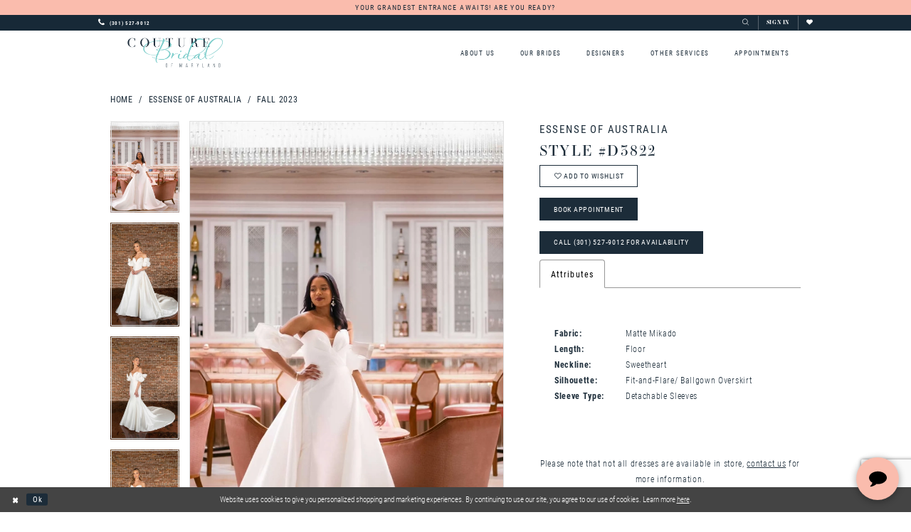

--- FILE ---
content_type: text/html; charset=utf-8
request_url: https://www.couturebridalmd.com/essense-of-australia/fall-2023/d3822
body_size: 18891
content:





<!DOCTYPE html>
<html class="" lang="en-US">
<head>
    
<base href="/">
<meta charset="UTF-8">
<meta name="viewport" content="width=device-width, initial-scale=1, maximum-scale=2, user-scalable=1" />
<meta name="format-detection" content="telephone=yes">
    
<title>Essense of Australia - D3822 | Couture Bridal of Maryland</title>

    <meta property="og:title" content="Essense of Australia - D3822 | Couture Bridal of Maryland" />
    <meta property="og:type" content="website" />
    <meta property="og:url" content="https://www.couturebridalmd.com/essense-of-australia/fall-2023/d3822"/>
        <meta name="description" content="Couture Bridal of Maryland is the only full service couture salon in the Gaithersburg area offering an amazing open collection of bridal wear. Style D3822" />
        <meta property="og:description" content="Couture Bridal of Maryland is the only full service couture salon in the Gaithersburg area offering an amazing open collection of bridal wear. Style D3822" />
        <meta property="og:image" content="https://dy9ihb9itgy3g.cloudfront.net/products/9887/d3822/d3822__d_f.670.webp" />
        <meta name="twitter:image" content="https://dy9ihb9itgy3g.cloudfront.net/products/9887/d3822/d3822__d_f.670.webp">
        <meta name="keywords" content="Wedding Gown, Bridal, Dress, Bridesmaid Dress, Plus Sized Samples. Ballgown, Mermaid, A-line, Fit and Flair, Sheath" />
        <link rel="canonical" href="https://www.couturebridalmd.com/essense-of-australia/fall-2023/d3822" />

    

    <link rel="apple-touch-icon" sizes="180x180" href="Themes/CoutureBridal/Content/img/favicon/apple-touch-icon.png">
<link rel="icon" type="image/png" sizes="32x32" href="Themes/CoutureBridal/Content/img/favicon/favicon-32x32.png">
<link rel="icon" type="image/png" sizes="16x16" href="Themes/CoutureBridal/Content/img/favicon/favicon-16x16.png">
<link rel="manifest" href="Themes/CoutureBridal/Content/img/favicon/site.webmanifest">
<link rel="mask-icon" href="Themes/CoutureBridal/Content/img/favicon/safari-pinned-tab.svg" color="#5bbad5">
<link rel="shortcut icon" href="Themes/CoutureBridal/Content/img/favicon/favicon.ico">
<meta name="msapplication-TileColor" content="#da532c">
<meta name="msapplication-config" content="Themes/CoutureBridal/Content/img/favicon/browserconfig.xml">
<meta name="theme-color" content="#ffffff">
    <link rel="preconnect" href="https://use.typekit.net" crossorigin="anonymous">
<link rel="preconnect" href="https://p.typekit.net" crossorigin="anonymous">
<link rel="preload" href="https://use.typekit.net/lbb0iox.css" as="style">
<link rel="stylesheet" href="https://use.typekit.net/lbb0iox.css"/>


    <link rel="stylesheet" type="text/css" href="https://www.couturebridalmd.com/content/theme.min.css?v=20251017105839"/>
    

    



    

    <script>
        !function(e){if(!window.pintrk){window.pintrk = function () {
        window.pintrk.queue.push(Array.prototype.slice.call(arguments))};var
          n=window.pintrk;n.queue=[],n.version="3.0";var
          t=document.createElement("script");t.async=!0,t.src=e;var
          r=document.getElementsByTagName("script")[0];
          r.parentNode.insertBefore(t,r)}}("https://s.pinimg.com/ct/core.js");
        pintrk('load', '2613282470052', {em: ''});
        pintrk('page');
    </script>
    <noscript>
        <img height="1" width="1" style="display:none;" alt="Pinterest Initialization"
             src="https://ct.pinterest.com/v3/?event=init&tid=2613282470052&noscript=1" />
    </noscript>




<meta name="facebook-domain-verification" content="bloloz4xbu6zrjp2w3ucw1hnnoxyha" />
<!-- TikTok Pixel Code Start -->
<script>
!function (w, d, t) {
  w.TiktokAnalyticsObject=t;var ttq=w[t]=w[t]||[];ttq.methods=["page","track","identify","instances","debug","on","off","once","ready","alias","group","enableCookie","disableCookie"],ttq.setAndDefer=function(t,e){t[e]=function(){t.push([e].concat(Array.prototype.slice.call(arguments,0)))}};for(var i=0;i<ttq.methods.length;i++)ttq.setAndDefer(ttq,ttq.methods[i]);ttq.instance=function(t){for(var e=ttq._i[t]||[],n=0;n<ttq.methods.length;n++)ttq.setAndDefer(e,ttq.methods[n]);return e},ttq.load=function(e,n){var i="https://analytics.tiktok.com/i18n/pixel/events.js";ttq._i=ttq._i||{},ttq._i[e]=[],ttq._i[e]._u=i,ttq._t=ttq._t||{},ttq._t[e]=+new Date,ttq._o=ttq._o||{},ttq._o[e]=n||{};var o=document.createElement("script");o.type="text/javascript",o.async=!0,o.src=i+"?sdkid="+e+"&lib="+t;var a=document.getElementsByTagName("script")[0];a.parentNode.insertBefore(o,a)};


  ttq.load('C2A3EOIQV140ORDI93JG');
  ttq.page();
}(window, document, 'ttq');
</script>
<!-- TikTok Pixel Code End -->

<!-- Google tag (gtag.js) -->
<script async src="https://www.googletagmanager.com/gtag/js?id=G-VM86J5BGJV"></script>
<script>
  window.dataLayer = window.dataLayer || [];
  function gtag(){dataLayer.push(arguments);}
  gtag('js', new Date());

  gtag('config', 'G-VM86J5BGJV');
</script>

<style>
  .plp-ajax-showcase h1 {
    text-align: center;
  }
</style>
<!-- Meta Pixel Code -->
<script>
!function(f,b,e,v,n,t,s)
{if(f.fbq)return;n=f.fbq=function(){n.callMethod?
n.callMethod.apply(n,arguments):n.queue.push(arguments)};
if(!f._fbq)f._fbq=n;n.push=n;n.loaded=!0;n.version='2.0';
n.queue=[];t=b.createElement(e);t.async=!0;
t.src=v;s=b.getElementsByTagName(e)[0];
s.parentNode.insertBefore(t,s)}(window, document,'script',
'https://connect.facebook.net/en_US/fbevents.js');
fbq('init', '2027662874364642');
fbq('track', 'PageView');
</script>
<noscript><img height="1" width="1" style="display:none"
src="https://www.facebook.com/tr?id=2027662874364642&ev=PageView&noscript=1"
/></noscript>
<!-- End Meta Pixel Code -->


<!-- Google tag (gtag.js) --> <script async src="https://www.googletagmanager.com/gtag/js?id=AW-778561833"> </script> <script> window.dataLayer = window.dataLayer || []; function gtag(){dataLayer.push(arguments);} gtag('js', new Date()); gtag('config', 'AW-778561833'); </script>

</head>
<body class="page-pdp page-common page-white  ">
    <!--[if lt IE 11]>
      <p class="browsehappy">You are using an <strong>outdated</strong> browser. Please <a href="http://browsehappy.com/">upgrade your browser</a> to improve your experience.</p>
    <![endif]-->
    <div class="hidden-vars" data-vars>
    <div class="breakpoint-xl" data-var-name="breakpoint" data-var-type="xl" data-var-value="width"></div>
    <div class="breakpoint-lg" data-var-name="breakpoint" data-var-type="lg" data-var-value="width"></div>
    <div class="breakpoint-md" data-var-name="breakpoint" data-var-type="md" data-var-value="width"></div>
    <div class="breakpoint-sm" data-var-name="breakpoint" data-var-type="sm" data-var-value="width"></div>
    <div class="color-primary" data-var-name="color" data-var-type="primary" data-var-value="color"></div>
    <div class="color-secondary" data-var-name="color" data-var-type="secondary" data-var-value="color"></div>
</div>
    <!-- Loader -->
    <div id="spinner" class="loader">
        <div class="round">
            <div class="section"></div>
        </div>
    </div>
    <div class="app-container app-container-fix">
        






<div class="primary-block iblock-fix" data-property="fixed-header">
        <div class="preheader preheader-promo" id="preheader-promo" data-property="preheader-promo">
            <div class="container-fluid">
                <div class="row">
                    <div class="promo-link">
                        <a href="request-an-appointment">
YOUR GRANDEST ENTRANCE AWAITS! ARE YOU READY?</a>

                    </div>
                </div>
            </div>
        </div>
        <div class="preheader preheader-line hidden-gt-sm" id="preheader-phone">
            <div class="container-fluid">
                <div class="row">
                    <div class="preheader-phone">
                        <a href="tel:3015279012" rel="nofollow">
  <span class="sr-only">Phone Us
  </span>
  <i class="icomoon icomoon-phone" aria-hidden="true">
  </i>
  <span class="hidden-xs hidden-sm">(301)&nbsp;527&#8209;9012
  </span>
</a>

                    </div>
                </div>
            </div>
        </div>

    <div class="preheader preheader-main" id="preheader">
        <div class="container">
            <div class="row">
                <div class="preheader-blocks">
                    <div class="preheader-block preheader-left preheader-style">
                        <ul>
                            <li class="hidden-gt-sm">
                                <a href="javascript:void(0);" rel="nofollow" class="navbar-toggle collapsed" data-toggle="collapse" data-target="#main-navbar" aria-expanded="false" aria-controls="main-navbar">
                                    <span class="sr-only">Toggle navigation</span>
                                    <i class="icomoon icomoon-hamburger" aria-hidden="true"></i>
                                </a>
                            </li>

                            <li class="hidden-gt-sm hidden-mobile-sticky">
                                <a class="show-search" href="search" aria-haspopup="true" aria-expanded="false" aria-label="Toggle search">
                                    <i class="icomoon icomoon-search" aria-hidden="true"></i>
                                </a>
                            </li>
                                <li class="preheader-phone hidden-xs hidden-sm">
                                    <a href="tel:3015279012" rel="nofollow">
  <span class="sr-only">Phone Us
  </span>
  <i class="icomoon icomoon-phone" aria-hidden="true">
  </i>
  <span class="hidden-xs hidden-sm">(301)&nbsp;527&#8209;9012
  </span>
</a>

                                </li>
                        </ul>
                    </div>
                    <a href="/"
                       class="brand-logo hidden-gt-sm"
                       aria-label="Couture Bridal of Maryland">
                        <img src="logos/main-logo?v=5c8c7fcb-961f-6822-910a-df70b7532063"
                             alt="Couture Bridal of Maryland" />
                    </a>
                    <div class="preheader-block preheader-right preheader-style">
                        <ul class="has-separators">
                                <li class="hidden visible-mobile-sticky">
                                    <a href="tel:3015279012" rel="nofollow">
  <span class="sr-only">Phone Us
  </span>
  <i class="icomoon icomoon-phone" aria-hidden="true">
  </i>
  <span class="hidden-xs hidden-sm">(301)&nbsp;527&#8209;9012
  </span>
</a>

                                </li>
                            <li class="hidden-xs hidden-sm visible-mobile-sticky">
                                <a class="show-search" href="search" aria-haspopup="true" aria-expanded="false" aria-label="Toggle search">
                                    <i class="icomoon icomoon-search" aria-hidden="true"></i>
                                </a>
                            </li>

                            <li class="dropdown hidden-sm hidden-xs">
                                <a href="/login" class="dropdown-toggle" data-toggle="dropdown" aria-haspopup="true" aria-expanded="false">
                                    <span class="sr-only">Toggle Account</span>
                                    <span>Sign In</span>
                                </a>
                                <div class="dropdown-menu clickable cart-popup">
                                    <span role="button"
                                          class="fl-right close-dropdown"
                                          data-trigger="cart"
                                          tabindex="0"
                                          aria-haspopup="true"
                                          aria-expanded="true"
                                          aria-label="Close Account Menu"></span>
                                    <div class="account-dropdown">
                                        <ul>
                                                <li><a href="/login">Sign In</a></li>
                                                <li><a href="/register">Sign Up</a></li>
                                                <li><a href="/wishlist">Wishlist</a></li>
                                        </ul>
                                    </div>
                                </div>
                            </li>
                            <li class="preheader-wishlist">
                                <a href="/wishlist" aria-haspopup="true" aria-expanded="false">
                                    <span class="sr-only">Check Wishlist</span>
                                    <i class="icomoon icomoon-heart" aria-hidden="true"></i>
                                </a>
                            </li>

                        </ul>
                    </div>

                    <div class="search-holder">
                        <div name="search-form" role="search" aria-label="Search form"
     class="search-form iblock-fix collapsed">
    <div class="search-group ui-widget">

        <div class="search-btn search-btn-left search-addon1">
            <button type="submit" data-trigger="search" aria-label="Submit Search">
                <i class="icon-syvo icon-search" aria-hidden="true"></i>
            </button>
        </div>
        <div class="search-btn search-btn-right">
            <button type="button" class="close-search-form" aria-label="Close Search">
                <i class="icon-syvo icon-close-x" aria-hidden="true"></i>
            </button>
        </div>
        <input type="search"
               name="query"
               class="ui-autocomplete-input"
               placeholder="Search"
               aria-label="Search"
               data-property="search"/>
    </div>
</div>
                    </div>

                </div>
            </div>
        </div>
    </div>
    <header class="header iblock-fix" id="header">
        <div class="container">
            <div class="row">
                <div class="header-blocks clearfix">
                    <a href="/"
                       class="brand-logo hidden-xs hidden-sm"
                       aria-label="Couture Bridal of Maryland">
                        <img src="logos/main-logo?v=5c8c7fcb-961f-6822-910a-df70b7532063"
                             alt="Couture Bridal of Maryland" />
                    </a>
                    <div id="main-navbar" class="main-navbar navbar-collapse collapse">




<nav class="common-navbar" role="navigation" id="common-navbar" aria-label="Main Navigation">
    <span
          class="close-navbar close-btn "
          data-toggle="collapse"
          data-target="#main-navbar"
          role="button"
          tabindex="0"
          aria-controls="main-navbar"
          aria-haspopup="true"
          aria-expanded="false"
          aria-label="Close Navbar">
    </span>

            <ul role="menubar" aria-label="Main Navigation Menu">
                    <li role="none" data-menu-item>
                            <input type="checkbox" autocomplete="off" 
                                   data-trigger="menu-opener"
                                   tabindex="-1"
                                   aria-label="Toggle About Us Sub Menu"/>
                        <a class="navbar-item" role="menuitem" tabindex="0" aria-haspopup="true" aria-expanded="false" href="javascript:void(0)" rel="nofollow" target="">
                            <span>About Us</span>
                            <i class="sign" aria-hidden="true"></i>
                        </a>
                            <ul role="menu"
                                aria-label="About Us Sub Menu"
                                class="common-sub-menu">
                                
        <li role="none"
            data-menu-item="empty">
                <input type="checkbox"
                       autocomplete="off"
                       data-trigger="menu-opener"
                       tabindex="-1"
                       aria-label="Toggle Sub Menu"/>
                <ul role="menu"
                    aria-label=" Sub Menu">
                    
        <li role="none"
            data-menu-item="">
                <a class="navbar-item" role="menuitem" tabindex="0" aria-haspopup="false" aria-expanded="false" href="about-us" rel="" target="">
                    <span>Our Promise</span>
                    <i class="sign" aria-hidden="true"></i>
                </a>
        </li>        
        <li role="none"
            data-menu-item="">
                <a class="navbar-item" role="menuitem" tabindex="-1" aria-haspopup="false" aria-expanded="false" href="/diamond-couture" rel="" target="">
                    <span>Our Collection</span>
                    <i class="sign" aria-hidden="true"></i>
                </a>
        </li>        
        <li role="none"
            data-menu-item="">
                <a class="navbar-item" role="menuitem" tabindex="-1" aria-haspopup="false" aria-expanded="false" href="opportunities" rel="" target="">
                    <span>Career Opportunities</span>
                    <i class="sign" aria-hidden="true"></i>
                </a>
        </li>        
        <li role="none"
            data-menu-item="">
                <a class="navbar-item" role="menuitem" tabindex="-1" aria-haspopup="false" aria-expanded="false" href="book-an-appointment" rel="" target="">
                    <span>Contact Us</span>
                    <i class="sign" aria-hidden="true"></i>
                </a>
        </li>        
        <li role="none"
            data-menu-item="">
                <a class="navbar-item" role="menuitem" tabindex="-1" aria-haspopup="false" aria-expanded="false" href="faq" rel="" target="">
                    <span>FAQ</span>
                    <i class="sign" aria-hidden="true"></i>
                </a>
        </li>        

                </ul>
        </li>        

                            </ul>                                
                    </li>
                    <li role="none" data-menu-item>
                            <input type="checkbox" autocomplete="off" 
                                   data-trigger="menu-opener"
                                   tabindex="-1"
                                   aria-label="Toggle Our Brides Sub Menu"/>
                        <a class="navbar-item" role="menuitem" tabindex="-1" aria-haspopup="true" aria-expanded="false" href="our-brides" rel="" target="">
                            <span>Our Brides</span>
                            <i class="sign" aria-hidden="true"></i>
                        </a>
                            <ul role="menu"
                                aria-label="Our Brides Sub Menu"
                                class="common-sub-menu">
                                
        <li role="none"
            data-menu-item="empty">
                <input type="checkbox"
                       autocomplete="off"
                       data-trigger="menu-opener"
                       tabindex="-1"
                       aria-label="Toggle Sub Menu"/>
                <ul role="menu"
                    aria-label=" Sub Menu">
                    
        <li role="none"
            data-menu-item="">
                <a class="navbar-item" role="menuitem" tabindex="0" aria-haspopup="false" aria-expanded="false" href="our-brides" rel="" target="">
                    <span>Real Brides</span>
                    <i class="sign" aria-hidden="true"></i>
                </a>
        </li>        
        <li role="none"
            data-menu-item="">
                <a class="navbar-item" role="menuitem" tabindex="-1" aria-haspopup="false" aria-expanded="false" href="share-your-wedding-photos" rel="" target="">
                    <span>Share Your Wedding Photos</span>
                    <i class="sign" aria-hidden="true"></i>
                </a>
        </li>        

                </ul>
        </li>        

                            </ul>                                
                    </li>
                    <li role="none" data-menu-item>
                            <input type="checkbox" autocomplete="off" 
                                   data-trigger="menu-opener"
                                   tabindex="-1"
                                   aria-label="Toggle Designers Sub Menu"/>
                        <a class="navbar-item" role="menuitem" tabindex="-1" aria-haspopup="true" aria-expanded="false" href="/collections/bridal" rel="" target="">
                            <span>Designers</span>
                            <i class="sign" aria-hidden="true"></i>
                        </a>
                            <ul role="menu"
                                aria-label="Designers Sub Menu"
                                class="common-sub-menu">
                                
        <li role="none"
            data-menu-item="empty">
                <input type="checkbox"
                       autocomplete="off"
                       data-trigger="menu-opener"
                       tabindex="-1"
                       aria-label="Toggle Sub Menu"/>
                <ul role="menu"
                    aria-label=" Sub Menu">
                    
        <li role="none"
            data-menu-item="">
                <a class="navbar-item" role="menuitem" tabindex="0" aria-haspopup="false" aria-expanded="false" href="/diamond-couture" rel="" target="">
                    <span>Diamond Couture</span>
                    <i class="sign" aria-hidden="true"></i>
                </a>
        </li>        
        <li role="none"
            data-menu-item="">
                <a class="navbar-item" role="menuitem" tabindex="-1" aria-haspopup="false" aria-expanded="false" href="/essense-of-australia" rel="" target="">
                    <span>Essense of Australia</span>
                    <i class="sign" aria-hidden="true"></i>
                </a>
        </li>        
        <li role="none"
            data-menu-item="">
                <a class="navbar-item" role="menuitem" tabindex="-1" aria-haspopup="false" aria-expanded="false" href="/justin-alexander" rel="" target="">
                    <span>Justin Alexander</span>
                    <i class="sign" aria-hidden="true"></i>
                </a>
        </li>        
        <li role="none"
            data-menu-item="">
                <a class="navbar-item" role="menuitem" tabindex="-1" aria-haspopup="false" aria-expanded="false" href="/justin-alexander-sincerity" rel="" target="">
                    <span>Sincerity</span>
                    <i class="sign" aria-hidden="true"></i>
                </a>
        </li>        
        <li role="none"
            data-menu-item="">
                <a class="navbar-item" role="menuitem" tabindex="-1" aria-haspopup="false" aria-expanded="false" href="/lillian-west" rel="" target="">
                    <span>Lillian West</span>
                    <i class="sign" aria-hidden="true"></i>
                </a>
        </li>        

                </ul>
        </li>        
        <li role="none"
            data-menu-item="">
                <a class="navbar-item" role="menuitem" tabindex="-1" aria-haspopup="false" aria-expanded="false" href="/collections/bridal" rel="" target="">
                    <span>All Bridal</span>
                    <i class="sign" aria-hidden="true"></i>
                </a>
        </li>        

                            </ul>                                
                    </li>
                    <li role="none" data-menu-item>
                            <input type="checkbox" autocomplete="off" 
                                   data-trigger="menu-opener"
                                   tabindex="-1"
                                   aria-label="Toggle Other Services Sub Menu"/>
                        <a class="navbar-item" role="menuitem" tabindex="-1" aria-haspopup="true" aria-expanded="false" href="javascript:void(0)" rel="nofollow" target="">
                            <span>Other Services</span>
                            <i class="sign" aria-hidden="true"></i>
                        </a>
                            <ul role="menu"
                                aria-label="Other Services Sub Menu"
                                class="common-sub-menu">
                                
        <li role="none"
            data-menu-item="empty">
                <input type="checkbox"
                       autocomplete="off"
                       data-trigger="menu-opener"
                       tabindex="-1"
                       aria-label="Toggle Sub Menu"/>
                <ul role="menu"
                    aria-label=" Sub Menu">
                    
        <li role="none"
            data-menu-item="">
                <a class="navbar-item" role="menuitem" tabindex="0" aria-haspopup="false" aria-expanded="false" href="accessories" rel="" target="">
                    <span>Accessories</span>
                    <i class="sign" aria-hidden="true"></i>
                </a>
        </li>        
        <li role="none"
            data-menu-item="">
                <a class="navbar-item" role="menuitem" tabindex="-1" aria-haspopup="false" aria-expanded="false" href="wedding-dress-alterations" rel="" target="">
                    <span>In-House Alterations</span>
                    <i class="sign" aria-hidden="true"></i>
                </a>
        </li>        
        <li role="none"
            data-menu-item="">
                <a class="navbar-item" role="menuitem" tabindex="-1" aria-haspopup="false" aria-expanded="false" href="wedding-dress-preservation" rel="" target="">
                    <span>Cleaning & Preservation</span>
                    <i class="sign" aria-hidden="true"></i>
                </a>
        </li>        
        <li role="none"
            data-menu-item="">
                <a class="navbar-item" role="menuitem" tabindex="-1" aria-haspopup="false" aria-expanded="false" href="rent-or-buy-what-suits-you" rel="" target="">
                    <span>Tuxedos & Suits</span>
                    <i class="sign" aria-hidden="true"></i>
                </a>
        </li>        

                </ul>
        </li>        

                            </ul>                                
                    </li>
                    <li role="none" data-menu-item>
                            <input type="checkbox" autocomplete="off" 
                                   data-trigger="menu-opener"
                                   tabindex="-1"
                                   aria-label="Toggle Appointments Sub Menu"/>
                        <a class="navbar-item" role="menuitem" tabindex="-1" aria-haspopup="true" aria-expanded="false" href="book-an-appointment" rel="" target="">
                            <span>Appointments</span>
                            <i class="sign" aria-hidden="true"></i>
                        </a>
                            <ul role="menu"
                                aria-label="Appointments Sub Menu"
                                class="common-sub-menu">
                                
        <li role="none"
            data-menu-item="empty">
                <input type="checkbox"
                       autocomplete="off"
                       data-trigger="menu-opener"
                       tabindex="-1"
                       aria-label="Toggle Sub Menu"/>
                <ul role="menu"
                    aria-label=" Sub Menu">
                    
        <li role="none"
            data-menu-item="">
                <a class="navbar-item" role="menuitem" tabindex="0" aria-haspopup="false" aria-expanded="false" href="book-an-appointment" rel="" target="">
                    <span>Schedule an Appointment</span>
                    <i class="sign" aria-hidden="true"></i>
                </a>
        </li>        
        <li role="none"
            data-menu-item="">
                <a class="navbar-item" role="menuitem" tabindex="-1" aria-haspopup="false" aria-expanded="false" href="appointment-upgrades" rel="" target="">
                    <span>Appointment Types</span>
                    <i class="sign" aria-hidden="true"></i>
                </a>
        </li>        
        <li role="none"
            data-menu-item="">
                <a class="navbar-item" role="menuitem" tabindex="-1" aria-haspopup="false" aria-expanded="false" href="/events" rel="" target="">
                    <span>Upcoming Events</span>
                    <i class="sign" aria-hidden="true"></i>
                </a>
        </li>        

                </ul>
        </li>        

                            </ul>                                
                    </li>
            </ul>
</nav>
                        <div class="common-navbar account-block hidden-gt-sm">
    <ul>
            <li>
                <a href="/login">
                    <span>Sign In</span>
                    <i class="sign" aria-hidden="true"></i>
                </a>
            </li>
            <li>
                <a href="/register">
                    <span>Sign Up</span>
                    <i class="sign" aria-hidden="true"></i>
                </a>
            </li>
            <li>
                <a href="/wishlist">
                    <span>Wishlist</span>
                    <i class="sign" aria-hidden="true"></i>
                </a>
            </li>
    </ul>
</div>

                    </div>
                </div>
            </div>
        </div>
    </header>
</div>
        <div class="main-content" id="main" role="main">
            



<div class="details-cmp common-cmp bootstrap-iso iblock-fix">

    

<section class="section-breadcrumbs">
    <div class="container">
        <div class="row">
            <div class="common-breadcrumbs">
                <ul>
                        <li>
                                <a class=""
                                   href="/">Home</a>

                        </li>
                        <li>
                                <a class=""
                                   href="/essense-of-australia">Essense of Australia</a>

                        </li>
                        <li>
                                <a class=""
                                   href="/essense-of-australia/fall-2023">Fall 2023</a>

                        </li>
                </ul>
            </div>
        </div>

    </div>
</section>

    <section class="section-product" data-product-id="2868">
        <div class="container">
            <div class="row">
                <div class="product-bio">
                    <div class="product-detailed clearfix iblock-fix">
                        <div class="product-info product-visual">

                            




<div class="product-media">
    

    <div class="product-views clearfix" data-property="parent">
        <span role="heading" aria-level="2" class="sr-only">Products Views Carousel</span>
        <a href="#products-views-skip" title="Skip to end" class="sr-only sr-only-focusable" 
           data-trigger="scroll-to" data-target="#products-views-skip">Skip to end</a>
        

<div class="product-view previews">
        <div class="list" data-list="previews" aria-label="Essense of Australia Style #D3822 thumbnail list">

                    <div class="list-item">
                        <div class="preview has-background"
                             style="background-image: url('https://dy9ihb9itgy3g.cloudfront.net/products/9887/d3822/d3822__d_f.340.webp')"
                             data-trigger="color-filter-all"
                             data-value-id="">
                            <img src="https://dy9ihb9itgy3g.cloudfront.net/products/9887/d3822/d3822__d_f.340.webp" alt="Essense of Australia Style #D3822 #0 default frontface vertical thumbnail"/>
                        </div>
                    </div>
                    <div class="list-item">
                        <div class="preview has-background"
                             style="background-image: url('https://dy9ihb9itgy3g.cloudfront.net/products/9887/d3822/d3822__f.340.webp')"
                             data-trigger="color-filter-all"
                             data-value-id="">
                            <img src="https://dy9ihb9itgy3g.cloudfront.net/products/9887/d3822/d3822__f.340.webp" alt="Essense of Australia Style #D3822 #1 frontface vertical thumbnail"/>
                        </div>
                    </div>
                    <div class="list-item">
                        <div class="preview has-background"
                             style="background-image: url('https://dy9ihb9itgy3g.cloudfront.net/products/9887/d3822/d3822__f_1.340.webp')"
                             data-trigger="color-filter-all"
                             data-value-id="">
                            <img src="https://dy9ihb9itgy3g.cloudfront.net/products/9887/d3822/d3822__f_1.340.webp" alt="Essense of Australia Style #D3822 #2 frontface vertical thumbnail"/>
                        </div>
                    </div>
                    <div class="list-item">
                        <div class="preview has-background"
                             style="background-image: url('https://dy9ihb9itgy3g.cloudfront.net/products/9887/d3822/d3822__f_2.340.webp')"
                             data-trigger="color-filter-all"
                             data-value-id="">
                            <img src="https://dy9ihb9itgy3g.cloudfront.net/products/9887/d3822/d3822__f_2.340.webp" alt="Essense of Australia Style #D3822 #3 frontface vertical thumbnail"/>
                        </div>
                    </div>
                    <div class="list-item">
                        <div class="preview has-background"
                             style="background-image: url('https://dy9ihb9itgy3g.cloudfront.net/products/9887/d3822/d3822__.340.webp')"
                             data-trigger="color-filter-all"
                             data-value-id="">
                            <img src="https://dy9ihb9itgy3g.cloudfront.net/products/9887/d3822/d3822__.340.webp" alt="Essense of Australia Style #D3822 #4 vertical thumbnail"/>
                        </div>
                    </div>
                    <div class="list-item">
                        <div class="preview has-background"
                             style="background-image: url('https://dy9ihb9itgy3g.cloudfront.net/products/9887/d3822/d3822__b_1.340.webp')"
                             data-trigger="color-filter-all"
                             data-value-id="">
                            <img src="https://dy9ihb9itgy3g.cloudfront.net/products/9887/d3822/d3822__b_1.340.webp" alt="Essense of Australia Style #D3822 #5 default backface vertical thumbnail"/>
                        </div>
                    </div>
                    <div class="list-item">
                        <div class="preview has-background"
                             style="background-image: url('https://dy9ihb9itgy3g.cloudfront.net/products/9887/d3822/d3822__b_2.340.webp')"
                             data-trigger="color-filter-all"
                             data-value-id="">
                            <img src="https://dy9ihb9itgy3g.cloudfront.net/products/9887/d3822/d3822__b_2.340.webp" alt="Essense of Australia Style #D3822 #6 backface vertical thumbnail"/>
                        </div>
                    </div>
                    <div class="list-item">
                        <div class="preview has-background"
                             style="background-image: url('https://dy9ihb9itgy3g.cloudfront.net/products/9887/d3822/d3822__f_c_1.340.webp')"
                             data-trigger="color-filter-all"
                             data-value-id="">
                            <img src="https://dy9ihb9itgy3g.cloudfront.net/products/9887/d3822/d3822__f_c_1.340.webp" alt="Essense of Australia Style #D3822 #7 frontface vertical cropped thumbnail"/>
                        </div>
                    </div>
                    <div class="list-item">
                        <div class="preview has-background"
                             style="background-image: url('https://dy9ihb9itgy3g.cloudfront.net/products/9887/d3822/d3822__f_c.340.webp')"
                             data-trigger="color-filter-all"
                             data-value-id="">
                            <img src="https://dy9ihb9itgy3g.cloudfront.net/products/9887/d3822/d3822__f_c.340.webp" alt="Essense of Australia Style #D3822 #8 frontface vertical cropped thumbnail"/>
                        </div>
                    </div>
                    <div class="list-item">
                        <div class="preview has-background"
                             style="background-image: url('https://dy9ihb9itgy3g.cloudfront.net/products/9887/d3822/d3822__b.340.webp')"
                             data-trigger="color-filter-all"
                             data-value-id="">
                            <img src="https://dy9ihb9itgy3g.cloudfront.net/products/9887/d3822/d3822__b.340.webp" alt="Essense of Australia Style #D3822 #9 backface vertical cropped thumbnail"/>
                        </div>
                    </div>
        </div>
</div>
        

<div class="product-view overviews common-videolist">

        <div class="list" data-list="overviews" data-slick>
                    <div class="list-item slick-current">
                        <div class="overview"
                             data-lazy-background
                             data-value-id=""
                             data-related-image="false">
                            <a href="https://dy9ihb9itgy3g.cloudfront.net/products/9887/d3822/d3822__d_f.2000.webp"
                               class="MagicZoom overview-media" data-options="lazyZoom: true; textClickZoomHint: Click to zoom"
                               aria-label="Full size Essense of Australia Style #D3822 #0 default frontface vertical picture">
                                <img data-lazy="https://dy9ihb9itgy3g.cloudfront.net/products/9887/d3822/d3822__d_f.740.webp" 
                                     alt="Essense of Australia Style #D3822 #0 default frontface vertical picture"/>
                            </a>
                        </div>
                    </div>
                    <div class="list-item ">
                        <div class="overview"
                             data-lazy-background
                             data-value-id=""
                             data-related-image="false">
                            <a href="https://dy9ihb9itgy3g.cloudfront.net/products/9887/d3822/d3822__f.2000.webp"
                               class="MagicZoom overview-media" data-options="lazyZoom: true; textClickZoomHint: Click to zoom"
                               aria-label="Full size Essense of Australia Style #D3822 #1 frontface vertical picture">
                                <img data-lazy="https://dy9ihb9itgy3g.cloudfront.net/products/9887/d3822/d3822__f.740.webp" 
                                     alt="Essense of Australia Style #D3822 #1 frontface vertical picture"/>
                            </a>
                        </div>
                    </div>
                    <div class="list-item ">
                        <div class="overview"
                             data-lazy-background
                             data-value-id=""
                             data-related-image="false">
                            <a href="https://dy9ihb9itgy3g.cloudfront.net/products/9887/d3822/d3822__f_1.2000.webp"
                               class="MagicZoom overview-media" data-options="lazyZoom: true; textClickZoomHint: Click to zoom"
                               aria-label="Full size Essense of Australia Style #D3822 #2 frontface vertical picture">
                                <img data-lazy="https://dy9ihb9itgy3g.cloudfront.net/products/9887/d3822/d3822__f_1.740.webp" 
                                     alt="Essense of Australia Style #D3822 #2 frontface vertical picture"/>
                            </a>
                        </div>
                    </div>
                    <div class="list-item ">
                        <div class="overview"
                             data-lazy-background
                             data-value-id=""
                             data-related-image="false">
                            <a href="https://dy9ihb9itgy3g.cloudfront.net/products/9887/d3822/d3822__f_2.2000.webp"
                               class="MagicZoom overview-media" data-options="lazyZoom: true; textClickZoomHint: Click to zoom"
                               aria-label="Full size Essense of Australia Style #D3822 #3 frontface vertical picture">
                                <img data-lazy="https://dy9ihb9itgy3g.cloudfront.net/products/9887/d3822/d3822__f_2.740.webp" 
                                     alt="Essense of Australia Style #D3822 #3 frontface vertical picture"/>
                            </a>
                        </div>
                    </div>
                    <div class="list-item ">
                        <div class="overview"
                             data-lazy-background
                             data-value-id=""
                             data-related-image="false">
                            <a href="https://dy9ihb9itgy3g.cloudfront.net/products/9887/d3822/d3822__.2000.webp"
                               class="MagicZoom overview-media" data-options="lazyZoom: true; textClickZoomHint: Click to zoom"
                               aria-label="Full size Essense of Australia Style #D3822 #4 vertical picture">
                                <img data-lazy="https://dy9ihb9itgy3g.cloudfront.net/products/9887/d3822/d3822__.740.webp" 
                                     alt="Essense of Australia Style #D3822 #4 vertical picture"/>
                            </a>
                        </div>
                    </div>
                    <div class="list-item ">
                        <div class="overview"
                             data-lazy-background
                             data-value-id=""
                             data-related-image="false">
                            <a href="https://dy9ihb9itgy3g.cloudfront.net/products/9887/d3822/d3822__b_1.2000.webp"
                               class="MagicZoom overview-media" data-options="lazyZoom: true; textClickZoomHint: Click to zoom"
                               aria-label="Full size Essense of Australia Style #D3822 #5 default backface vertical picture">
                                <img data-lazy="https://dy9ihb9itgy3g.cloudfront.net/products/9887/d3822/d3822__b_1.740.webp" 
                                     alt="Essense of Australia Style #D3822 #5 default backface vertical picture"/>
                            </a>
                        </div>
                    </div>
                    <div class="list-item ">
                        <div class="overview"
                             data-lazy-background
                             data-value-id=""
                             data-related-image="false">
                            <a href="https://dy9ihb9itgy3g.cloudfront.net/products/9887/d3822/d3822__b_2.2000.webp"
                               class="MagicZoom overview-media" data-options="lazyZoom: true; textClickZoomHint: Click to zoom"
                               aria-label="Full size Essense of Australia Style #D3822 #6 backface vertical picture">
                                <img data-lazy="https://dy9ihb9itgy3g.cloudfront.net/products/9887/d3822/d3822__b_2.740.webp" 
                                     alt="Essense of Australia Style #D3822 #6 backface vertical picture"/>
                            </a>
                        </div>
                    </div>
                    <div class="list-item ">
                        <div class="overview"
                             data-lazy-background
                             data-value-id=""
                             data-related-image="false">
                            <a href="https://dy9ihb9itgy3g.cloudfront.net/products/9887/d3822/d3822__f_c_1.2000.webp"
                               class="MagicZoom overview-media" data-options="lazyZoom: true; textClickZoomHint: Click to zoom"
                               aria-label="Full size Essense of Australia Style #D3822 #7 frontface vertical cropped picture">
                                <img data-lazy="https://dy9ihb9itgy3g.cloudfront.net/products/9887/d3822/d3822__f_c_1.740.webp" 
                                     alt="Essense of Australia Style #D3822 #7 frontface vertical cropped picture"/>
                            </a>
                        </div>
                    </div>
                    <div class="list-item ">
                        <div class="overview"
                             data-lazy-background
                             data-value-id=""
                             data-related-image="false">
                            <a href="https://dy9ihb9itgy3g.cloudfront.net/products/9887/d3822/d3822__f_c.2000.webp"
                               class="MagicZoom overview-media" data-options="lazyZoom: true; textClickZoomHint: Click to zoom"
                               aria-label="Full size Essense of Australia Style #D3822 #8 frontface vertical cropped picture">
                                <img data-lazy="https://dy9ihb9itgy3g.cloudfront.net/products/9887/d3822/d3822__f_c.740.webp" 
                                     alt="Essense of Australia Style #D3822 #8 frontface vertical cropped picture"/>
                            </a>
                        </div>
                    </div>
                    <div class="list-item ">
                        <div class="overview"
                             data-lazy-background
                             data-value-id=""
                             data-related-image="false">
                            <a href="https://dy9ihb9itgy3g.cloudfront.net/products/9887/d3822/d3822__b.2000.webp"
                               class="MagicZoom overview-media" data-options="lazyZoom: true; textClickZoomHint: Click to zoom"
                               aria-label="Full size Essense of Australia Style #D3822 #9 backface vertical cropped picture">
                                <img data-lazy="https://dy9ihb9itgy3g.cloudfront.net/products/9887/d3822/d3822__b.740.webp" 
                                     alt="Essense of Australia Style #D3822 #9 backface vertical cropped picture"/>
                            </a>
                        </div>
                    </div>
        </div>
    
    <div class="controls">
        <div class="list">
            <div class="list-item">
            </div>
        </div>
    </div>

    

</div>
        <div id="products-views-skip" class="sr-only" tabindex="-1">Products Views Carousel End</div>
    </div>

</div>

<div class="visual-dots dots-placeholder"></div>

<div class="social-networks social-share social-share-single">
    <ul>
        <li>
            <span class="share-title">
                Share:
            </span>
        </li>
                    <li style="display: none;">
                        <a href="https://www.pinterest.it/Couturebridalmd/"
                           data-property="pinterest-share"
                           data-placement="Social group"
                           target="_blank" title="Pinterest" aria-label="Share using Pinterest">
                            <i class="fa fa-pinterest-p" aria-hidden="true"></i>
                        </a>
                    </li>
        
    </ul>
</div>




                        </div>
                        <div class="product-info product-sheet" data-property="product-details">

                            


<div class="product-heading">
    <div class="option name">
        
    <h1 role="heading" aria-level="1">
        Essense of Australia
    </h1>

    <h3 role="heading" aria-level="2">
        Style #D3822
    </h3>


    </div>
    

</div>




    <div class="product-dynamic">
    </div>



<div class="product-actions" aria-live="polite" aria-label="Product buttons. Cart and Wishlist buttons state depends on color/size combination chosen">
    <div class="option buttons-block">


    <div class="relative-container">
        <div class="cart-hint" data-property="cart-tooltip">
    <a href="#" class="cart-hint-close" data-trigger="cart-tooltip-close" aria-label="Close ship date tooltip"><span aria-hidden="true">&#10006;</span></a>
    <div class="cart-hint-header">
        <span class="h5" data-change="cart-tooltip-header">Ship date:</span>
    </div>
    <div class="cart-hint-body">
        <p data-change="cart-tooltip-text"></p>
    </div>
    <div class="cart-hint-arrow"></div>
</div>
        <a class="btn btn-success-invert btn__add-wishlist" data-property="add-wishlist" data-value="true">
            <i class="fa fa-heart-o btn__add-wishlist__icon" aria-hidden="true"></i>
            <span class="btn__add-wishlist__title">Add to Wishlist</span>
            <i class="fa fa-check btn__add-wishlist__icon--active" aria-hidden="true"></i>
            <span class="btn__add-wishlist__title--active"></span>
        </a>
    </div>
    <a href="/book-an-appointment" class="btn btn-success" data-property="book-appointment" >
        Book Appointment
    </a>
    <a href="tel:3015279012" data-property="cart-call" data-value="true"
       class="btn btn-success text-uppercase hide">
        Call (301)&nbsp;527&#8209;9012 for Availability
    </a>
    

    </div>
</div>






    <div class="product-attributes">
        <div class="option description">
            


    <div class="tabs tabs-description">
        <ul class="nav nav-tabs">
                <li class="active">
                    <a data-toggle="tab" href="#attributes" class="option-title">Attributes</a>
                </li>
        </ul>
        <div class="tab-content">

                <div id="attributes" class="tab-pane fade in active">
                    <ul class="attr-ul">
                            <li>
                                <div>Fabric: </div>
                                <div>
                                    Matte Mikado
                                </div>
                            </li>
                            <li>
                                <div>Length: </div>
                                <div>
                                    Floor
                                </div>
                            </li>
                            <li>
                                <div>Neckline: </div>
                                <div>
                                    Sweetheart
                                </div>
                            </li>
                            <li>
                                <div>Silhouette: </div>
                                <div>
                                    Fit-and-Flare/ Ballgown Overskirt
                                </div>
                            </li>
                            <li>
                                <div>Sleeve Type: </div>
                                <div>
                                    Detachable Sleeves
                                </div>
                            </li>
                    </ul>
                </div>

        </div>
    </div>

        </div>
    </div>
    <div>
        <div class="option description">
            
    <div class="pdp-disclaimer-description"><p style="text-align: center;">&nbsp;</p>
<p style="text-align: center;">Please note that not all dresses are available in store, <a href="/contact" target="_self">contact us</a> for more information.</p></div>
        <hr />

        </div>
    </div>




                        </div>
                    </div>

                    


                </div>
            </div>
        </div>
    </section>


    


    <section class="section-header">
        <div class="container">
            <div class="row">
                <div class="header">
                    <h2>Related Products</h2>
                </div>
            </div>
        </div>
    </section>
    <section class="section-recommended section-related" aria-label="Related Products">
        <span role="heading" aria-level="2" class="sr-only">Related Products Carousel</span>
        <a href="#related-products-skip" title="Skip to end" class="sr-only sr-only-focusable"
           data-trigger="scroll-to" data-target="#related-products-skip">Skip to end</a>
        <div class="container">
            <div class="row">
                <div class="recommended-products related-products" data-property="related-products">
                        
    <div class="product-list  prices-hidden colors-hidden" aria-label="Product List" data-property="product-list">
        <div class="list" data-list="products">

                    <div class="list-item" data-layout-width>
                        
<div class="product " data-property="parent" data-product-id="2871">

    <div class="product-content product-content-visual clearfix">
       


    <a href="/essense-of-australia/fall-2023/d3837" class="product-images" data-link="product-images" 
       role="presentation" 
       tabindex="-1" 
       aria-label="Visit Essense of Australia Style #D3837 Page">
        <div class="list" data-list="product-images" role="list">
            <div class="list-item" role="listitem">
                


<div class="product-image product-image-default has-background" data-img="default" data-lazy-load="bg" data-src="https://dy9ihb9itgy3g.cloudfront.net/products/9887/d3837/d3837__f_c_1.740.webp" style="background-image: url(&#x27;Themes/Common/Content/img/no-image.png&#x27;)" data-related-image="false"><img alt="Essense of Australia Style #D3837 Default Thumbnail Image" height="1151" src="Themes/Common/Content/img/no-image.png" width="740" /></div>


            </div>
        </div>
    </a>

        
        

    </div>
    
    <div class="product-content product-content-brief clearfix">

        
        <div class="product-brief">

            <a href="/essense-of-australia/fall-2023/d3837" data-link="product-title" class="product-brief-content product-brief-content-title">
                <div class="product-title">
    <div class="title title-small" title="Essense of Australia Style #D3837">
        <h4 role="presentation" aria-level="4">
            <span data-layout-font>Essense of Australia</span>
        </h4>
        <h5 role="presentation" aria-level="5">
            <span data-layout-font>Style #D3837</span>
        </h5>
</div>
</div>
            </a>

            


        </div>
    </div>
</div>
                    </div>
                    <div class="list-item" data-layout-width>
                        
<div class="product " data-property="parent" data-product-id="2869">

    <div class="product-content product-content-visual clearfix">
       


    <a href="/essense-of-australia/fall-2023/d3823" class="product-images" data-link="product-images" 
       role="presentation" 
       tabindex="-1" 
       aria-label="Visit Essense of Australia Style #D3823 Page">
        <div class="list" data-list="product-images" role="list">
            <div class="list-item" role="listitem">
                


<div class="product-image product-image-default has-background" data-img="default" data-lazy-load="bg" data-src="https://dy9ihb9itgy3g.cloudfront.net/products/9887/d3823/d3823__f_c.740.webp" style="background-image: url(&#x27;Themes/Common/Content/img/no-image.png&#x27;)" data-related-image="false"><img alt="Essense of Australia Style #D3823 Default Thumbnail Image" height="1151" src="Themes/Common/Content/img/no-image.png" width="740" /></div>


            </div>
        </div>
    </a>

        
        

    </div>
    
    <div class="product-content product-content-brief clearfix">

        
        <div class="product-brief">

            <a href="/essense-of-australia/fall-2023/d3823" data-link="product-title" class="product-brief-content product-brief-content-title">
                <div class="product-title">
    <div class="title title-small" title="Essense of Australia Style #D3823">
        <h4 role="presentation" aria-level="4">
            <span data-layout-font>Essense of Australia</span>
        </h4>
        <h5 role="presentation" aria-level="5">
            <span data-layout-font>Style #D3823</span>
        </h5>
</div>
</div>
            </a>

            


        </div>
    </div>
</div>
                    </div>
                    <div class="list-item" data-layout-width>
                        
<div class="product " data-property="parent" data-product-id="2866">

    <div class="product-content product-content-visual clearfix">
       


    <a href="/essense-of-australia/fall-2023/d3802" class="product-images" data-link="product-images" 
       role="presentation" 
       tabindex="-1" 
       aria-label="Visit Essense of Australia Style #D3802 Page">
        <div class="list" data-list="product-images" role="list">
            <div class="list-item" role="listitem">
                


<div class="product-image product-image-default has-background" data-img="default" data-lazy-load="bg" data-src="https://dy9ihb9itgy3g.cloudfront.net/products/9887/d3802/d3802__d_f.740.webp" style="background-image: url(&#x27;Themes/Common/Content/img/no-image.png&#x27;)" data-related-image="false"><img alt="Essense of Australia Style #D3802 Default Thumbnail Image" height="1151" src="Themes/Common/Content/img/no-image.png" width="740" /></div>


            </div>
        </div>
    </a>

        
        

    </div>
    
    <div class="product-content product-content-brief clearfix">

        
        <div class="product-brief">

            <a href="/essense-of-australia/fall-2023/d3802" data-link="product-title" class="product-brief-content product-brief-content-title">
                <div class="product-title">
    <div class="title title-small" title="Essense of Australia Style #D3802">
        <h4 role="presentation" aria-level="4">
            <span data-layout-font>Essense of Australia</span>
        </h4>
        <h5 role="presentation" aria-level="5">
            <span data-layout-font>Style #D3802</span>
        </h5>
</div>
</div>
            </a>

            


        </div>
    </div>
</div>
                    </div>
                    <div class="list-item" data-layout-width>
                        
<div class="product " data-property="parent" data-product-id="2864">

    <div class="product-content product-content-visual clearfix">
       


    <a href="/essense-of-australia/fall-2023/d3794" class="product-images" data-link="product-images" 
       role="presentation" 
       tabindex="-1" 
       aria-label="Visit Essense of Australia Style #D3794 Page">
        <div class="list" data-list="product-images" role="list">
            <div class="list-item" role="listitem">
                


<div class="product-image product-image-default has-background" data-img="default" data-lazy-load="bg" data-src="https://dy9ihb9itgy3g.cloudfront.net/products/9887/d3794/d3794__f.740.webp" style="background-image: url(&#x27;Themes/Common/Content/img/no-image.png&#x27;)" data-related-image="false"><img alt="Essense of Australia Style #D3794 Default Thumbnail Image" height="1151" src="Themes/Common/Content/img/no-image.png" width="740" /></div>


            </div>
        </div>
    </a>

        
        

    </div>
    
    <div class="product-content product-content-brief clearfix">

        
        <div class="product-brief">

            <a href="/essense-of-australia/fall-2023/d3794" data-link="product-title" class="product-brief-content product-brief-content-title">
                <div class="product-title">
    <div class="title title-small" title="Essense of Australia Style #D3794">
        <h4 role="presentation" aria-level="4">
            <span data-layout-font>Essense of Australia</span>
        </h4>
        <h5 role="presentation" aria-level="5">
            <span data-layout-font>Style #D3794</span>
        </h5>
</div>
</div>
            </a>

            


        </div>
    </div>
</div>
                    </div>
                    <div class="list-item" data-layout-width>
                        
<div class="product " data-property="parent" data-product-id="2862">

    <div class="product-content product-content-visual clearfix">
       


    <a href="/essense-of-australia/fall-2023/d3787" class="product-images" data-link="product-images" 
       role="presentation" 
       tabindex="-1" 
       aria-label="Visit Essense of Australia Style #D3787 Page">
        <div class="list" data-list="product-images" role="list">
            <div class="list-item" role="listitem">
                


<div class="product-image product-image-default has-background" data-img="default" data-lazy-load="bg" data-src="https://dy9ihb9itgy3g.cloudfront.net/products/9887/d3787/d3787__d_f.740.webp" style="background-image: url(&#x27;Themes/Common/Content/img/no-image.png&#x27;)" data-related-image="false"><img alt="Essense of Australia Style #D3787 Default Thumbnail Image" height="1151" src="Themes/Common/Content/img/no-image.png" width="740" /></div>


            </div>
        </div>
    </a>

        
        

    </div>
    
    <div class="product-content product-content-brief clearfix">

        
        <div class="product-brief">

            <a href="/essense-of-australia/fall-2023/d3787" data-link="product-title" class="product-brief-content product-brief-content-title">
                <div class="product-title">
    <div class="title title-small" title="Essense of Australia Style #D3787">
        <h4 role="presentation" aria-level="4">
            <span data-layout-font>Essense of Australia</span>
        </h4>
        <h5 role="presentation" aria-level="5">
            <span data-layout-font>Style #D3787</span>
        </h5>
</div>
</div>
            </a>

            


        </div>
    </div>
</div>
                    </div>
                    <div class="list-item" data-layout-width>
                        
<div class="product " data-property="parent" data-product-id="2861">

    <div class="product-content product-content-visual clearfix">
       


    <a href="/essense-of-australia/fall-2023/d3783" class="product-images" data-link="product-images" 
       role="presentation" 
       tabindex="-1" 
       aria-label="Visit Essense of Australia Style #D3783 Page">
        <div class="list" data-list="product-images" role="list">
            <div class="list-item" role="listitem">
                


<div class="product-image product-image-default has-background" data-img="default" data-lazy-load="bg" data-src="https://dy9ihb9itgy3g.cloudfront.net/products/9887/d3783/d3783__d_f.740.webp" style="background-image: url(&#x27;Themes/Common/Content/img/no-image.png&#x27;)" data-related-image="false"><img alt="Essense of Australia Style #D3783 Default Thumbnail Image" height="1151" src="Themes/Common/Content/img/no-image.png" width="740" /></div>


            </div>
        </div>
    </a>

        
        

    </div>
    
    <div class="product-content product-content-brief clearfix">

        
        <div class="product-brief">

            <a href="/essense-of-australia/fall-2023/d3783" data-link="product-title" class="product-brief-content product-brief-content-title">
                <div class="product-title">
    <div class="title title-small" title="Essense of Australia Style #D3783">
        <h4 role="presentation" aria-level="4">
            <span data-layout-font>Essense of Australia</span>
        </h4>
        <h5 role="presentation" aria-level="5">
            <span data-layout-font>Style #D3783</span>
        </h5>
</div>
</div>
            </a>

            


        </div>
    </div>
</div>
                    </div>
                    <div class="list-item" data-layout-width>
                        
<div class="product " data-property="parent" data-product-id="2858">

    <div class="product-content product-content-visual clearfix">
       


    <a href="/essense-of-australia/fall-2023/d3776" class="product-images" data-link="product-images" 
       role="presentation" 
       tabindex="-1" 
       aria-label="Visit Essense of Australia Style #D3776 Page">
        <div class="list" data-list="product-images" role="list">
            <div class="list-item" role="listitem">
                


<div class="product-image product-image-default has-background" data-img="default" data-lazy-load="bg" data-src="https://dy9ihb9itgy3g.cloudfront.net/products/9887/d3776/d3776__d_f.740.webp" style="background-image: url(&#x27;Themes/Common/Content/img/no-image.png&#x27;)" data-related-image="false"><img alt="Essense of Australia Style #D3776 Default Thumbnail Image" height="1151" src="Themes/Common/Content/img/no-image.png" width="740" /></div>


            </div>
        </div>
    </a>

        
        

    </div>
    
    <div class="product-content product-content-brief clearfix">

        
        <div class="product-brief">

            <a href="/essense-of-australia/fall-2023/d3776" data-link="product-title" class="product-brief-content product-brief-content-title">
                <div class="product-title">
    <div class="title title-small" title="Essense of Australia Style #D3776">
        <h4 role="presentation" aria-level="4">
            <span data-layout-font>Essense of Australia</span>
        </h4>
        <h5 role="presentation" aria-level="5">
            <span data-layout-font>Style #D3776</span>
        </h5>
</div>
</div>
            </a>

            


        </div>
    </div>
</div>
                    </div>
                    <div class="list-item" data-layout-width>
                        
<div class="product " data-property="parent" data-product-id="2857">

    <div class="product-content product-content-visual clearfix">
       


    <a href="/essense-of-australia/fall-2023/d3774" class="product-images" data-link="product-images" 
       role="presentation" 
       tabindex="-1" 
       aria-label="Visit Essense of Australia Style #D3774 Page">
        <div class="list" data-list="product-images" role="list">
            <div class="list-item" role="listitem">
                


<div class="product-image product-image-default has-background" data-img="default" data-lazy-load="bg" data-src="https://dy9ihb9itgy3g.cloudfront.net/products/9887/d3774/d3774__f.740.webp" style="background-image: url(&#x27;Themes/Common/Content/img/no-image.png&#x27;)" data-related-image="false"><img alt="Essense of Australia Style #D3774 Default Thumbnail Image" height="1151" src="Themes/Common/Content/img/no-image.png" width="740" /></div>


            </div>
        </div>
    </a>

        
        

    </div>
    
    <div class="product-content product-content-brief clearfix">

        
        <div class="product-brief">

            <a href="/essense-of-australia/fall-2023/d3774" data-link="product-title" class="product-brief-content product-brief-content-title">
                <div class="product-title">
    <div class="title title-small" title="Essense of Australia Style #D3774">
        <h4 role="presentation" aria-level="4">
            <span data-layout-font>Essense of Australia</span>
        </h4>
        <h5 role="presentation" aria-level="5">
            <span data-layout-font>Style #D3774</span>
        </h5>
</div>
</div>
            </a>

            


        </div>
    </div>
</div>
                    </div>
                    <div class="list-item" data-layout-width>
                        
<div class="product " data-property="parent" data-product-id="2856">

    <div class="product-content product-content-visual clearfix">
       


    <a href="/essense-of-australia/fall-2023/d3771" class="product-images" data-link="product-images" 
       role="presentation" 
       tabindex="-1" 
       aria-label="Visit Essense of Australia Style #D3771 Page">
        <div class="list" data-list="product-images" role="list">
            <div class="list-item" role="listitem">
                


<div class="product-image product-image-default has-background" data-img="default" data-lazy-load="bg" data-src="https://dy9ihb9itgy3g.cloudfront.net/products/9887/d3771/d3771__f_1.740.webp" style="background-image: url(&#x27;Themes/Common/Content/img/no-image.png&#x27;)" data-related-image="false"><img alt="Essense of Australia Style #D3771 Default Thumbnail Image" height="1151" src="Themes/Common/Content/img/no-image.png" width="740" /></div>


            </div>
        </div>
    </a>

        
        

    </div>
    
    <div class="product-content product-content-brief clearfix">

        
        <div class="product-brief">

            <a href="/essense-of-australia/fall-2023/d3771" data-link="product-title" class="product-brief-content product-brief-content-title">
                <div class="product-title">
    <div class="title title-small" title="Essense of Australia Style #D3771">
        <h4 role="presentation" aria-level="4">
            <span data-layout-font>Essense of Australia</span>
        </h4>
        <h5 role="presentation" aria-level="5">
            <span data-layout-font>Style #D3771</span>
        </h5>
</div>
</div>
            </a>

            


        </div>
    </div>
</div>
                    </div>
                    <div class="list-item" data-layout-width>
                        
<div class="product " data-property="parent" data-product-id="2855">

    <div class="product-content product-content-visual clearfix">
       


    <a href="/essense-of-australia/fall-2023/d3763" class="product-images" data-link="product-images" 
       role="presentation" 
       tabindex="-1" 
       aria-label="Visit Essense of Australia Style #D3763 Page">
        <div class="list" data-list="product-images" role="list">
            <div class="list-item" role="listitem">
                


<div class="product-image product-image-default has-background" data-img="default" data-lazy-load="bg" data-src="https://dy9ihb9itgy3g.cloudfront.net/products/9887/d3763/d3763__f.740.webp" style="background-image: url(&#x27;Themes/Common/Content/img/no-image.png&#x27;)" data-related-image="false"><img alt="Essense of Australia Style #D3763 Default Thumbnail Image" height="1151" src="Themes/Common/Content/img/no-image.png" width="740" /></div>


            </div>
        </div>
    </a>

        
        

    </div>
    
    <div class="product-content product-content-brief clearfix">

        
        <div class="product-brief">

            <a href="/essense-of-australia/fall-2023/d3763" data-link="product-title" class="product-brief-content product-brief-content-title">
                <div class="product-title">
    <div class="title title-small" title="Essense of Australia Style #D3763">
        <h4 role="presentation" aria-level="4">
            <span data-layout-font>Essense of Australia</span>
        </h4>
        <h5 role="presentation" aria-level="5">
            <span data-layout-font>Style #D3763</span>
        </h5>
</div>
</div>
            </a>

            


        </div>
    </div>
</div>
                    </div>
                    <div class="list-item" data-layout-width>
                        
<div class="product " data-property="parent" data-product-id="2850">

    <div class="product-content product-content-visual clearfix">
       


    <a href="/essense-of-australia/fall-2023/d3738" class="product-images" data-link="product-images" 
       role="presentation" 
       tabindex="-1" 
       aria-label="Visit Essense of Australia Style #D3738 Page">
        <div class="list" data-list="product-images" role="list">
            <div class="list-item" role="listitem">
                


<div class="product-image product-image-default has-background" data-img="default" data-lazy-load="bg" data-src="https://dy9ihb9itgy3g.cloudfront.net/products/9887/d3738/d3738__d_f.740.webp" style="background-image: url(&#x27;Themes/Common/Content/img/no-image.png&#x27;)" data-related-image="false"><img alt="Essense of Australia Style #D3738 Default Thumbnail Image" height="1151" src="Themes/Common/Content/img/no-image.png" width="740" /></div>


            </div>
        </div>
    </a>

        
        

    </div>
    
    <div class="product-content product-content-brief clearfix">

        
        <div class="product-brief">

            <a href="/essense-of-australia/fall-2023/d3738" data-link="product-title" class="product-brief-content product-brief-content-title">
                <div class="product-title">
    <div class="title title-small" title="Essense of Australia Style #D3738">
        <h4 role="presentation" aria-level="4">
            <span data-layout-font>Essense of Australia</span>
        </h4>
        <h5 role="presentation" aria-level="5">
            <span data-layout-font>Style #D3738</span>
        </h5>
</div>
</div>
            </a>

            


        </div>
    </div>
</div>
                    </div>
                    <div class="list-item" data-layout-width>
                        
<div class="product " data-property="parent" data-product-id="2849">

    <div class="product-content product-content-visual clearfix">
       


    <a href="/essense-of-australia/fall-2023/d3734" class="product-images" data-link="product-images" 
       role="presentation" 
       tabindex="-1" 
       aria-label="Visit Essense of Australia Style #D3734 Page">
        <div class="list" data-list="product-images" role="list">
            <div class="list-item" role="listitem">
                


<div class="product-image product-image-default has-background" data-img="default" data-lazy-load="bg" data-src="https://dy9ihb9itgy3g.cloudfront.net/products/9887/d3734/d3734__f_3.740.webp" style="background-image: url(&#x27;Themes/Common/Content/img/no-image.png&#x27;)" data-related-image="false"><img alt="Essense of Australia Style #D3734 Default Thumbnail Image" height="1151" src="Themes/Common/Content/img/no-image.png" width="740" /></div>


            </div>
        </div>
    </a>

        
        

    </div>
    
    <div class="product-content product-content-brief clearfix">

        
        <div class="product-brief">

            <a href="/essense-of-australia/fall-2023/d3734" data-link="product-title" class="product-brief-content product-brief-content-title">
                <div class="product-title">
    <div class="title title-small" title="Essense of Australia Style #D3734">
        <h4 role="presentation" aria-level="4">
            <span data-layout-font>Essense of Australia</span>
        </h4>
        <h5 role="presentation" aria-level="5">
            <span data-layout-font>Style #D3734</span>
        </h5>
</div>
</div>
            </a>

            


        </div>
    </div>
</div>
                    </div>
                    <div class="list-item" data-layout-width>
                        
<div class="product " data-property="parent" data-product-id="2847">

    <div class="product-content product-content-visual clearfix">
       


    <a href="/essense-of-australia/fall-2023/d3709" class="product-images" data-link="product-images" 
       role="presentation" 
       tabindex="-1" 
       aria-label="Visit Essense of Australia Style #D3709 Page">
        <div class="list" data-list="product-images" role="list">
            <div class="list-item" role="listitem">
                


<div class="product-image product-image-default has-background" data-img="default" data-lazy-load="bg" data-src="https://dy9ihb9itgy3g.cloudfront.net/products/9887/d3709/d3709__d_f.740.webp" style="background-image: url(&#x27;Themes/Common/Content/img/no-image.png&#x27;)" data-related-image="false"><img alt="Essense of Australia Style #D3709 Default Thumbnail Image" height="1151" src="Themes/Common/Content/img/no-image.png" width="740" /></div>


            </div>
        </div>
    </a>

        
        

    </div>
    
    <div class="product-content product-content-brief clearfix">

        
        <div class="product-brief">

            <a href="/essense-of-australia/fall-2023/d3709" data-link="product-title" class="product-brief-content product-brief-content-title">
                <div class="product-title">
    <div class="title title-small" title="Essense of Australia Style #D3709">
        <h4 role="presentation" aria-level="4">
            <span data-layout-font>Essense of Australia</span>
        </h4>
        <h5 role="presentation" aria-level="5">
            <span data-layout-font>Style #D3709</span>
        </h5>
</div>
</div>
            </a>

            


        </div>
    </div>
</div>
                    </div>
                    <div class="list-item" data-layout-width>
                        
<div class="product " data-property="parent" data-product-id="2844">

    <div class="product-content product-content-visual clearfix">
       


    <a href="/essense-of-australia/fall-2023/d3648" class="product-images" data-link="product-images" 
       role="presentation" 
       tabindex="-1" 
       aria-label="Visit Essense of Australia Style #D3648 Page">
        <div class="list" data-list="product-images" role="list">
            <div class="list-item" role="listitem">
                


<div class="product-image product-image-default has-background" data-img="default" data-lazy-load="bg" data-src="https://dy9ihb9itgy3g.cloudfront.net/products/9887/d3648/d3648__f.740.webp" style="background-image: url(&#x27;Themes/Common/Content/img/no-image.png&#x27;)" data-related-image="false"><img alt="Essense of Australia Style #D3648 Default Thumbnail Image" height="1151" src="Themes/Common/Content/img/no-image.png" width="740" /></div>


            </div>
        </div>
    </a>

        
        

    </div>
    
    <div class="product-content product-content-brief clearfix">

        
        <div class="product-brief">

            <a href="/essense-of-australia/fall-2023/d3648" data-link="product-title" class="product-brief-content product-brief-content-title">
                <div class="product-title">
    <div class="title title-small" title="Essense of Australia Style #D3648">
        <h4 role="presentation" aria-level="4">
            <span data-layout-font>Essense of Australia</span>
        </h4>
        <h5 role="presentation" aria-level="5">
            <span data-layout-font>Style #D3648</span>
        </h5>
</div>
</div>
            </a>

            


        </div>
    </div>
</div>
                    </div>
        </div>
    </div>

                </div>
            </div>
        </div>
        <div id="related-products-skip" class="sr-only" tabindex="-1">Related Products Carousel End</div>
    </section>




    


</div>



        </div>
        
<div class="ending-block iblock-fix">
    <footer class="footer" id="footer">
        <div class="container">
            <div class="row">
                <div class="footer-groups">
                    <div class="list">
                        <div class="list-item">
                            <div class="footer-group">
                                <div class="footer-style">
                                    <a href="/"
                                       class="footer-logo"
                                       aria-label="Couture Bridal of Maryland">
                                        <img src="logos/additional-logo-footer-logo?v=09fb580e-00c0-7061-01b0-df58da13974e"
                                             alt="Couture Bridal of Maryland">
                                    </a>
                                </div>
                            </div>
                        </div>
                            <div class="list-item">
                                <div class="footer-group">
                                    <div class="footer-style">
                                        <h5>Location
</h5>
<!--<p>
  <a href="tel:3015279012" rel="nofollow">301-527-9012
  </a>
</p>
<p>
  <a href="mailto:info@couturebridalmd.com">info@couturebridalmd.com
  </a>
</p>-->

<p>
  <a href="https://goo.gl/maps/rrRLyRfMVD4LcXR5A" target="_blank">
   322 E Diamond Ave, <br>
Gaithersburg, MD 20877

  </a>
</p>

                                    </div>
                                </div>
                            </div>

                            <div class="list-item">
                                <div class="footer-group">
                                    <div class="footer-style">
                                        <h5>Hours
</h5>
<!--<p>
Now Open and Accepting Appointments!
  <br/>
  <br/>
  Monday CLOSED 
  <br/>
  *Tuesday 12pm to 7pm 
  <br/>
  *Wednesday 12pm to 6pm 
  <br/>
  *Thursday 12pm to 7pm 
  <br/>
  *Friday 12pm to 6pm 
  <br/>
  *Saturday 10am to 5pm 
  <br/>
  *Sunday 12pm to 5pm
<br />
*BY APPOINTMENT ONLY
<p/>-->
<p>
  TUE/THU: 12pm to 7pm
  <br/>
  WED/FRI: 12pm to 6pm
  <br/>
  SAT: 10am to 5pm
  <br/>
  SUN: 12pm to 5pm
  <br/>
  CLOSED MONDAY
</p> 

                                    </div>
                                </div>
                            </div>

                            <div class="list-item">
                                <div class="footer-group">
                                    <div class="footer-style footer-alt">
                                        <h5>Information
</h5>
<ul>
  <li>
    <a href="terms">Terms & Conditions
    </a>
  </li>
 <!-- <li>
    <a href="privacy">Privacy Policy
    </a>
  </li>-->
  <li>
    <li>
    <a href="accessibility-statement">Accessibility Statement
    </a>
  </li>
  <li>
    <a href="contact">Contact us
    </a>
  </li>
  <!--<li>
    <a href="request-an-appointment">Appointments
    </a>
  </li>-->
  <li>
    <a href="faq">FAQ
    </a>
  </li>
  <!-- <li>
    <a href="shopping-during-coronavirus-by-couture-bridal-of-maryland">Shopping During COVID-19 - Read How We're Safely Proceeding
    </a>
  </li>-->
</ul>

                                    </div>
                                </div>
                            </div>

                        <div class="list-item">
                            <div class="footer-group">
                                <div class="footer-style">
                                    <h5>Stay in touch</h5>
                                    
<div class="subscribe iblock-fix">
    <form data-form="subscribe" novalidate="novalidate" aria-label="Subscribe form"
          >
        <div class="block-row">
            <input type="email" name="email" placeholder="enter email" autocomplete="off" data-input="subscribe" data-rule-email="true" aria-label="Enter your email">
            <button type="submit" data-trigger="subscribe" aria-label="Submit email">
                <i class="icomoon icomoon-paper-plane" aria-hidden="true"></i>
            </button>
            <label class="success" data-msg="subscribe">
                Thank you for signing up!
            </label>
        </div>
    </form>
</div>


                                    


    <div class="social-networks social-links">
        <ul aria-label="Follow us">
                    <li>
                        <a href="https://www.instagram.com/couturebridalmd/"
                           target="_blank" title="Instagram"
                           tabindex="0" aria-label="Visit our Instagram">
                            <i class="fa fa-instagram" aria-hidden="true"></i>
                        </a>
                    </li>
                    <li>
                        <a href="https://www.tiktok.com/@couturebridalmd"
                           target="_blank" title="TikTok"
                           tabindex="-1" aria-label="Visit our TikTok">
                            <i class="icon-syvo icon-tik-tok" aria-hidden="true"></i>
                        </a>
                    </li>
                    <li>
                        <a href="https://www.facebook.com/couturebridalofmaryland/"
                           target="_blank" title="Facebook"
                           tabindex="-1" aria-label="Visit our Facebook">
                            <i class="fa fa-facebook" aria-hidden="true"></i>
                        </a>
                    </li>
                    <li>
                        <a href="https://www.pinterest.it/Couturebridalmd/"
                           target="_blank" title="Pinterest"
                           tabindex="-1" aria-label="Visit our Pinterest">
                            <i class="fa fa-pinterest-p" aria-hidden="true"></i>
                        </a>
                    </li>
        </ul>
    </div>

                                </div>
                            </div>
                        </div>
                    </div>
                </div>
            </div>
        </div>
    </footer>
</div>
    </div>
    







    <style>
            
    </style>
    <div id="privacyPolicyAcceptance" class="sticky-horizontal-bar" role="alert">
        <div class="content">


                <div class="popup-block popup-body">
                    <p>Website uses cookies to give you personalized shopping and marketing experiences. By continuing to use our site, you agree to our use of cookies. Learn more <a href='privacy'>here</a>.</p>
                </div>
            

                <div class="popup-block popup-controls popup-controls--left">
                    
    <div class="list">
            <div class="list-item">
                <button class="btn btn-success-invert close" aria-label="Close Dialog"></button>
            </div>
            <div class="list-item">
                <button class="btn btn-success ok" aria-label="Submit Dialog">Ok</button>
            </div>
    </div>

                </div>

        </div>
    </div>






    





<div class="modal common-modal auth-modal" id="loginModal" role="dialog" aria-label="Sign In Form dialog">
    <div class="modal-dialog">
        <div class="modal-content auth-form">
            <div class="modal-header">
                <h2>Sign In</h2>
            </div>
            <div class="modal-body">
                <div class="clearfix" id="sign-in-popup">
<form action="/login?ReturnUrl=%2Fessense-of-australia%2Ffall-2023%2Fd3822" aria-label="Sign In Form" id="sign-in-form-popup" method="post" name="sign-in" role="form">                        <div class="error-summary">
                            
                        </div>
                        <div class="form-group">
                            <label for="loginEmail" role="presentation">Email</label>
                            <input aria-label="Type email" autocomplete="off" class="form-control" data-val="true" data-val-email="Provide correct email address" data-val-required="This field is required" id="loginEmail" name="Email" placeholder="Type email" type="text" value="" />
                            <span class="field-validation-valid" data-valmsg-for="Email" data-valmsg-replace="true"></span>
                        </div>
                        <div class="form-group">
                            <label for="passwordEmail" role="presentation">Password</label>
                            <input aria-label="Type password" class="form-control" data-val="true" data-val-required="This field is required" id="passwordEmail" name="Password" placeholder="Type password" type="password" />
                            <span class="field-validation-valid" data-valmsg-for="Password" data-valmsg-replace="true"></span>
                        </div>
                        <div class="form-group form-submit">
                            <button type="submit"
                                    class="btn btn-success btn-block" aria-label="Submit Sign In Form">
                                Login
                            </button>
                                <a class="btn btn-default btn-block"
                                   href="#loginModal"
                                   rel="modal:close"
                                   role="button">
                                    Continue without an account
                                </a>   
                        </div>
<input name="__RequestVerificationToken" type="hidden" value="CfDJ8AvMvvJtpNdKh4Lakg9I5geGsJ448XR3Z2Z7KCIWdG_N9KVViGB57VdaJzYp-VKDvvr24AYyjWhdNApg_RajJKutM6jiyUapFn4iryTnSEV6Uom00lEFa6FLqf2HdAXciMq6HKksUqjN3ZpT4dJBsC0" /></form>                    <div class="auth-addon">
                        <p>
                            <a href="/forgotpassword">Forgot password?</a>
                        </p>
                        <p>
                            <span>Need an account? </span>
                            <a href="/register">Sign up for Free</a>
                        </p>
                        



                    </div>
                </div>
            </div>
        </div>
    </div>
</div>


<script src="https://www.couturebridalmd.com/scripts/theme.min.js?v=20251017105847"></script>
    


<script>
    if (typeof $.cookie === "function") {$.cookie.defaults = {secure:true,path: '/'};}

    var common_settings = {
        currencies: [{"currency":0,"format":"$0.00"}],
        checkoutCurrencyIndex: 0,
        isMobile: false,
        isAuthenticated: false
    };

    $.validator.messages = $.extend($.validator.messages,
            {
                email: 'Please enter a valid email address'
            }
    );
</script>

<script>
        jQuery(function ($) {
            window.Syvo.Search.load();
            window.Syvo.Popups.load();
            window.Syvo.Subscribe.load({ url: '/subscribe' });
        });
</script>



<script>
    jQuery(function ($) {
        var modalOptions = {
            referrerUrl: "https://www.couturebridalmd.com/essense-of-australia/fall-2023/d3822"
        };


        window.Syvo.Popup_Modal.load({
            urls: {
                post: "/website/submitmodal",
                get: "/website/getmodal"
            },
            modal: modalOptions
        });
    });
</script>














    <script>
            jQuery(function ($) {
                $("#privacyPolicyAcceptance button").click(function () {
                    $.cookie("privacyPolicyAccepted", true, { expires: 365, path: "/"});
                    $("#privacyPolicyAcceptance").fadeOut();
                });
            });
    </script>

    <script src="https://www.google.com/recaptcha/api.js?render=6Lcj_zIaAAAAAEPaGR6WdvVAhU7h1T3sbNdPWs4X"></script>
    <script>
        var recaptchaV3Key= "6Lcj_zIaAAAAAEPaGR6WdvVAhU7h1T3sbNdPWs4X";
        jQuery(function($) {
          $(window).on("load", function() {
            if (typeof grecaptcha !== "undefined" && window.recaptchaV3Key) {
              Common.initReCaptchaAccessibilityFixes();
            }
          });
        });
    </script>


    



<script>
        jQuery(function($) {          
            window.Syvo.Product_Views.load({
               viewControls: {
                  chooseInitialViewControl: false,
                  useScrollToColorImage : false
                }
            });
        });
</script>


<script>
    jQuery(function($) {
            window.Syvo.Forms_v2.load();
            var description = $("[data-property='description']").html();
            description = description ? description.trim() : "";

            window.Syvo.Product_Details.load({
                urls: {
                    addProductStockToCart: "/cart/addproductstocktocart",
                    addCompoundProductToCart: "/cart/addcompoundproducttocart",
                    addToWishList:"/wishlist/add"
                },
                productId: 2868,
                collectionId: 162,
                productStockModel: [],
                prices: [],
                style: 'Essense of Australia Style #D3822',
                ecommerceEnable: false,
                purchasable: false,
                disableColorClass: "hidden",
                unavailableColorClass: "disabled",
                enableAllColors: false,
                unavailableColorAttr: "disabled",
                disableSizeClass: "hidden",
                unavailableSizeClass: "disabled",
                unavailableSizeAttr: "disabled",
                activeControlClass: "active",
                disableCartClass: "disabled",
                more: {
                    description: description,
                    lettersAllowed: 200,
                    overlayColor: "#fff"
                },
                hideSizesIfUnavailable: true,
                isCompoundProduct: false,
                customAvailabilityMessagesEnabled: false,
                generalProductAvailabilityText: '',
                updateColorTextEnabled: true,
                multiStoring: false,
                priceRangeEnabled: false,
                availabilities: {
                    available: "Available",
                    notAvailable: "Not Available",
                    inStore: "in store",
                    online: "online",
                    separator: " and ",
                    onlineOnly: "online only",
                    fullOnline: "", //Live inventory unavailable. Estimated ship dates may vary
                    date: "Available date: {0}"
                },
                localizedMessages: {
                    separator: " and ",
                    color: "color",
                    size: "size",
                    more: "More",
                    less: "Less"
                },
                // AvailabilityMode controls the way how stock availability is indicated.
                availabilityMode: null,
                cartTooltip: {
                    availabilityHeaderText: "Ship date:",
                    chooseHeaderText: "Please select your",
                    componentsHeaderText: "Please select colors of"
                },
                quantityTooltip: {
                    availableItemsCountHeaderText: " item(s) available"
                },
                loginAttemptWhenClickAddToWishlistButton: false
            });

    });

</script>



<script>
    jQuery(function ($) {
        var description = $("[data-property='description']").html();
        description = description || "";        
        var whatsApp = false;
        
        var sharingDialog = null;
        
        var googleReviews = null;
        
        window.Syvo.Social_Networks.load({
            single: {
                url: "https://www.couturebridalmd.com/essense-of-australia/fall-2023/d3822",
                title: "Essense of Australia Style #D3822",
                image: "https://dy9ihb9itgy3g.cloudfront.net/products/9887/d3822/d3822__d_f.670.webp",
                description: description,
                fb: {appId: ""},
                tw: {
                    message: "Got amazing Essense of Australia Style #D3822"
                },
                pinterest: {
                    description: "Essense of Australia Style #D3822. " + description
                },
                whatsApp: whatsApp,
                email: {
                    url:"/emailshare/share",
                    data: {
                        entityId: $("[data-product-id]").data("productId"),
                        shareType: 1
                    }
                },
                sharingDialog: sharingDialog,
                googleReviews: googleReviews
            }
        });
    });
</script>


<script>
        jQuery(function ($) {
            window.Syvo.Product.load({
                slider: false,
                backface: false
            });
        });
</script>

<script>
    jQuery(function ($) {
    

            var $window = $(window);
            window.Syvo.Lazy_Load.load({
                lazy:{
                  selector: ".recommended-products [data-list=products] [data-lazy-load]:visible"
                }
            });
          
            $window.one(window.Syvo.Lazy_Load.eventNames.onFinishedAllLazyLoad, function() {
              window.Syvo.Recommended_Products.load({
                callbacks: {
                  onSliderInit: function(slick) {
                    Common.slickSliderLazyLoad.onAfterInited(slick);
                  },
                  onSliderBeforeChange: function(slick, currentSlide, nextSlide) {
                    Common.slickSliderLazyLoad.beforeChanged(slick, currentSlide, nextSlide);
                  },
                  onSliderAfterChange: function(slick, currentSlide) {
                    Common.slickSliderLazyLoad.afterChanged(slick, currentSlide);
                  }
                }
              });
            });
          });
</script>

<script>
        jQuery(function ($) {
            var defaultOptions = {
                colorNumber: 6
            };
            

                    defaultOptions.imageColors = null;
                            
            var ajaxOptions;
            

                    ajaxOptions = {
                        plugin: {
                            prevArrow: "<div class='list-item slick-arrow slick-prev'><div class='color-v2'><span data-layout-font class='color-v2--icon'><i class='icon-syvo icon-chevron-left' aria-hidden='true'></i></span></div></div>",
                            nextArrow: "<div class='list-item slick-arrow slick-next'><div class='color-v2'><span data-layout-font class='color-v2--icon'><i class='icon-syvo icon-chevron-right' aria-hidden='true'></i></span></div></div>",
                        }
                    }
                            window.Syvo.Color_List.load($.extend(true, {}, defaultOptions, ajaxOptions));
        });
</script>

        <script>
            jQuery(function ($) {
                window.Syvo.Login_Attempt.load({
                    target: {
                        showOnce: true
                    },
                    controls: {
                        selector: "[data-trigger=add-wishlist], [data-trigger=login-attempt]"
                    }
                });
            });
        </script>











<script>

    jQuery(function($) {
    });

</script>






    <script async src="https://www.googletagmanager.com/gtag/js?id=G-F07WTBWW06"></script>
    <script>
        jQuery(function ($) {
            var options = { };
            
                    options = {"event":"view_item","parameters":{"items":[{"item_id":"D3822","item_name":"Essense of Australia D3822","item_brand":"Essense of Australia/Fall 2023","item_variant":null,"price":null,"quantity":null,"index":null,"id":null}],"event_id":"640942cf-3a2c-4bc2-9731-297f15c79d54","session_id":null,"debug_mode":true}};
            


            options.isMeasurementProtocolEnabled = false;
            options.trackingCode = 'G-F07WTBWW06';
            options.isConsentModeAccepted = false;
            options.isConsentModelEnabled = false;

            window.Syvo.Google_Analytics_4.load(options);
        });
    </script>







    <!-- Facebook Pixel Code -->
    <script>

        jQuery(function ($) {
            var options = { };

            
            options.isConversionsApiEnabled = false;
            
                options.trackingCode = '1126541917767112';
                options.pageViewEventId = '';
            

            window.Syvo.Facebook_Pixel.load(options);
        });
    </script>
        <noscript>
            <img height="1" width="1" style="display: none"
                 src="https://www.facebook.com/tr?id=1126541917767112&ev=PageView&noscript=1" />
        </noscript>
        <!-- DO NOT MODIFY -->   
    <!-- End Facebook Pixel Code -->


    <script>

        jQuery(function ($) {
            var options = { trackingCode: '2613282470052' };

                options = {"event":"PageVisit","trackingCode":"2613282470052","parameters":{"line_items":[{"product_name":"Essense of Australia Style #D3822","product_id":"Essense-of-Australia-D3822","product_category":"Bridal","product_brand":"Essense of Australia"}]}};

            window.Syvo.Pinterest_Pixel.load(options);
        });
    </script>








<script>
	var APP_ID = '26b5e01b9375e3a22774b1aa047cbaa2BQUeeZEa4tvqJJd5KakC2GLLXKjaTdTyua6eAKM6omc=';

	window.chekkitSettings = {
		app_id: APP_ID
	};
</script>
<script async defer>
	(function() {
		var d = document,
		h = d.getElementsByTagName('head')[0],
		s = d.createElement('script');

		s.type = 'text/javascript';
		s.async = true;
		s.src = 'https://chat.chekkit.io/v1/webchat.js'
		h.appendChild(s);
	})();
</script>

<script>
    jQuery(function ($) {
        var syvoPosIFrameOptions = {
            allowedOrigin: "https://syvopos.com"
        };
        
        window.Syvo.Syvo_Pos_IFrame_Analytics.load(syvoPosIFrameOptions);
        window.Syvo.BridalLive_IFrame_Analytics.load();
        window.Syvo.Acuity_IFrame_Analytics.load();
    });
</script>
</body>
</html>

--- FILE ---
content_type: text/html; charset=utf-8
request_url: https://www.google.com/recaptcha/api2/anchor?ar=1&k=6Lcj_zIaAAAAAEPaGR6WdvVAhU7h1T3sbNdPWs4X&co=aHR0cHM6Ly93d3cuY291dHVyZWJyaWRhbG1kLmNvbTo0NDM.&hl=en&v=7gg7H51Q-naNfhmCP3_R47ho&size=invisible&anchor-ms=20000&execute-ms=30000&cb=l5imv1gu77ek
body_size: 48303
content:
<!DOCTYPE HTML><html dir="ltr" lang="en"><head><meta http-equiv="Content-Type" content="text/html; charset=UTF-8">
<meta http-equiv="X-UA-Compatible" content="IE=edge">
<title>reCAPTCHA</title>
<style type="text/css">
/* cyrillic-ext */
@font-face {
  font-family: 'Roboto';
  font-style: normal;
  font-weight: 400;
  font-stretch: 100%;
  src: url(//fonts.gstatic.com/s/roboto/v48/KFO7CnqEu92Fr1ME7kSn66aGLdTylUAMa3GUBHMdazTgWw.woff2) format('woff2');
  unicode-range: U+0460-052F, U+1C80-1C8A, U+20B4, U+2DE0-2DFF, U+A640-A69F, U+FE2E-FE2F;
}
/* cyrillic */
@font-face {
  font-family: 'Roboto';
  font-style: normal;
  font-weight: 400;
  font-stretch: 100%;
  src: url(//fonts.gstatic.com/s/roboto/v48/KFO7CnqEu92Fr1ME7kSn66aGLdTylUAMa3iUBHMdazTgWw.woff2) format('woff2');
  unicode-range: U+0301, U+0400-045F, U+0490-0491, U+04B0-04B1, U+2116;
}
/* greek-ext */
@font-face {
  font-family: 'Roboto';
  font-style: normal;
  font-weight: 400;
  font-stretch: 100%;
  src: url(//fonts.gstatic.com/s/roboto/v48/KFO7CnqEu92Fr1ME7kSn66aGLdTylUAMa3CUBHMdazTgWw.woff2) format('woff2');
  unicode-range: U+1F00-1FFF;
}
/* greek */
@font-face {
  font-family: 'Roboto';
  font-style: normal;
  font-weight: 400;
  font-stretch: 100%;
  src: url(//fonts.gstatic.com/s/roboto/v48/KFO7CnqEu92Fr1ME7kSn66aGLdTylUAMa3-UBHMdazTgWw.woff2) format('woff2');
  unicode-range: U+0370-0377, U+037A-037F, U+0384-038A, U+038C, U+038E-03A1, U+03A3-03FF;
}
/* math */
@font-face {
  font-family: 'Roboto';
  font-style: normal;
  font-weight: 400;
  font-stretch: 100%;
  src: url(//fonts.gstatic.com/s/roboto/v48/KFO7CnqEu92Fr1ME7kSn66aGLdTylUAMawCUBHMdazTgWw.woff2) format('woff2');
  unicode-range: U+0302-0303, U+0305, U+0307-0308, U+0310, U+0312, U+0315, U+031A, U+0326-0327, U+032C, U+032F-0330, U+0332-0333, U+0338, U+033A, U+0346, U+034D, U+0391-03A1, U+03A3-03A9, U+03B1-03C9, U+03D1, U+03D5-03D6, U+03F0-03F1, U+03F4-03F5, U+2016-2017, U+2034-2038, U+203C, U+2040, U+2043, U+2047, U+2050, U+2057, U+205F, U+2070-2071, U+2074-208E, U+2090-209C, U+20D0-20DC, U+20E1, U+20E5-20EF, U+2100-2112, U+2114-2115, U+2117-2121, U+2123-214F, U+2190, U+2192, U+2194-21AE, U+21B0-21E5, U+21F1-21F2, U+21F4-2211, U+2213-2214, U+2216-22FF, U+2308-230B, U+2310, U+2319, U+231C-2321, U+2336-237A, U+237C, U+2395, U+239B-23B7, U+23D0, U+23DC-23E1, U+2474-2475, U+25AF, U+25B3, U+25B7, U+25BD, U+25C1, U+25CA, U+25CC, U+25FB, U+266D-266F, U+27C0-27FF, U+2900-2AFF, U+2B0E-2B11, U+2B30-2B4C, U+2BFE, U+3030, U+FF5B, U+FF5D, U+1D400-1D7FF, U+1EE00-1EEFF;
}
/* symbols */
@font-face {
  font-family: 'Roboto';
  font-style: normal;
  font-weight: 400;
  font-stretch: 100%;
  src: url(//fonts.gstatic.com/s/roboto/v48/KFO7CnqEu92Fr1ME7kSn66aGLdTylUAMaxKUBHMdazTgWw.woff2) format('woff2');
  unicode-range: U+0001-000C, U+000E-001F, U+007F-009F, U+20DD-20E0, U+20E2-20E4, U+2150-218F, U+2190, U+2192, U+2194-2199, U+21AF, U+21E6-21F0, U+21F3, U+2218-2219, U+2299, U+22C4-22C6, U+2300-243F, U+2440-244A, U+2460-24FF, U+25A0-27BF, U+2800-28FF, U+2921-2922, U+2981, U+29BF, U+29EB, U+2B00-2BFF, U+4DC0-4DFF, U+FFF9-FFFB, U+10140-1018E, U+10190-1019C, U+101A0, U+101D0-101FD, U+102E0-102FB, U+10E60-10E7E, U+1D2C0-1D2D3, U+1D2E0-1D37F, U+1F000-1F0FF, U+1F100-1F1AD, U+1F1E6-1F1FF, U+1F30D-1F30F, U+1F315, U+1F31C, U+1F31E, U+1F320-1F32C, U+1F336, U+1F378, U+1F37D, U+1F382, U+1F393-1F39F, U+1F3A7-1F3A8, U+1F3AC-1F3AF, U+1F3C2, U+1F3C4-1F3C6, U+1F3CA-1F3CE, U+1F3D4-1F3E0, U+1F3ED, U+1F3F1-1F3F3, U+1F3F5-1F3F7, U+1F408, U+1F415, U+1F41F, U+1F426, U+1F43F, U+1F441-1F442, U+1F444, U+1F446-1F449, U+1F44C-1F44E, U+1F453, U+1F46A, U+1F47D, U+1F4A3, U+1F4B0, U+1F4B3, U+1F4B9, U+1F4BB, U+1F4BF, U+1F4C8-1F4CB, U+1F4D6, U+1F4DA, U+1F4DF, U+1F4E3-1F4E6, U+1F4EA-1F4ED, U+1F4F7, U+1F4F9-1F4FB, U+1F4FD-1F4FE, U+1F503, U+1F507-1F50B, U+1F50D, U+1F512-1F513, U+1F53E-1F54A, U+1F54F-1F5FA, U+1F610, U+1F650-1F67F, U+1F687, U+1F68D, U+1F691, U+1F694, U+1F698, U+1F6AD, U+1F6B2, U+1F6B9-1F6BA, U+1F6BC, U+1F6C6-1F6CF, U+1F6D3-1F6D7, U+1F6E0-1F6EA, U+1F6F0-1F6F3, U+1F6F7-1F6FC, U+1F700-1F7FF, U+1F800-1F80B, U+1F810-1F847, U+1F850-1F859, U+1F860-1F887, U+1F890-1F8AD, U+1F8B0-1F8BB, U+1F8C0-1F8C1, U+1F900-1F90B, U+1F93B, U+1F946, U+1F984, U+1F996, U+1F9E9, U+1FA00-1FA6F, U+1FA70-1FA7C, U+1FA80-1FA89, U+1FA8F-1FAC6, U+1FACE-1FADC, U+1FADF-1FAE9, U+1FAF0-1FAF8, U+1FB00-1FBFF;
}
/* vietnamese */
@font-face {
  font-family: 'Roboto';
  font-style: normal;
  font-weight: 400;
  font-stretch: 100%;
  src: url(//fonts.gstatic.com/s/roboto/v48/KFO7CnqEu92Fr1ME7kSn66aGLdTylUAMa3OUBHMdazTgWw.woff2) format('woff2');
  unicode-range: U+0102-0103, U+0110-0111, U+0128-0129, U+0168-0169, U+01A0-01A1, U+01AF-01B0, U+0300-0301, U+0303-0304, U+0308-0309, U+0323, U+0329, U+1EA0-1EF9, U+20AB;
}
/* latin-ext */
@font-face {
  font-family: 'Roboto';
  font-style: normal;
  font-weight: 400;
  font-stretch: 100%;
  src: url(//fonts.gstatic.com/s/roboto/v48/KFO7CnqEu92Fr1ME7kSn66aGLdTylUAMa3KUBHMdazTgWw.woff2) format('woff2');
  unicode-range: U+0100-02BA, U+02BD-02C5, U+02C7-02CC, U+02CE-02D7, U+02DD-02FF, U+0304, U+0308, U+0329, U+1D00-1DBF, U+1E00-1E9F, U+1EF2-1EFF, U+2020, U+20A0-20AB, U+20AD-20C0, U+2113, U+2C60-2C7F, U+A720-A7FF;
}
/* latin */
@font-face {
  font-family: 'Roboto';
  font-style: normal;
  font-weight: 400;
  font-stretch: 100%;
  src: url(//fonts.gstatic.com/s/roboto/v48/KFO7CnqEu92Fr1ME7kSn66aGLdTylUAMa3yUBHMdazQ.woff2) format('woff2');
  unicode-range: U+0000-00FF, U+0131, U+0152-0153, U+02BB-02BC, U+02C6, U+02DA, U+02DC, U+0304, U+0308, U+0329, U+2000-206F, U+20AC, U+2122, U+2191, U+2193, U+2212, U+2215, U+FEFF, U+FFFD;
}
/* cyrillic-ext */
@font-face {
  font-family: 'Roboto';
  font-style: normal;
  font-weight: 500;
  font-stretch: 100%;
  src: url(//fonts.gstatic.com/s/roboto/v48/KFO7CnqEu92Fr1ME7kSn66aGLdTylUAMa3GUBHMdazTgWw.woff2) format('woff2');
  unicode-range: U+0460-052F, U+1C80-1C8A, U+20B4, U+2DE0-2DFF, U+A640-A69F, U+FE2E-FE2F;
}
/* cyrillic */
@font-face {
  font-family: 'Roboto';
  font-style: normal;
  font-weight: 500;
  font-stretch: 100%;
  src: url(//fonts.gstatic.com/s/roboto/v48/KFO7CnqEu92Fr1ME7kSn66aGLdTylUAMa3iUBHMdazTgWw.woff2) format('woff2');
  unicode-range: U+0301, U+0400-045F, U+0490-0491, U+04B0-04B1, U+2116;
}
/* greek-ext */
@font-face {
  font-family: 'Roboto';
  font-style: normal;
  font-weight: 500;
  font-stretch: 100%;
  src: url(//fonts.gstatic.com/s/roboto/v48/KFO7CnqEu92Fr1ME7kSn66aGLdTylUAMa3CUBHMdazTgWw.woff2) format('woff2');
  unicode-range: U+1F00-1FFF;
}
/* greek */
@font-face {
  font-family: 'Roboto';
  font-style: normal;
  font-weight: 500;
  font-stretch: 100%;
  src: url(//fonts.gstatic.com/s/roboto/v48/KFO7CnqEu92Fr1ME7kSn66aGLdTylUAMa3-UBHMdazTgWw.woff2) format('woff2');
  unicode-range: U+0370-0377, U+037A-037F, U+0384-038A, U+038C, U+038E-03A1, U+03A3-03FF;
}
/* math */
@font-face {
  font-family: 'Roboto';
  font-style: normal;
  font-weight: 500;
  font-stretch: 100%;
  src: url(//fonts.gstatic.com/s/roboto/v48/KFO7CnqEu92Fr1ME7kSn66aGLdTylUAMawCUBHMdazTgWw.woff2) format('woff2');
  unicode-range: U+0302-0303, U+0305, U+0307-0308, U+0310, U+0312, U+0315, U+031A, U+0326-0327, U+032C, U+032F-0330, U+0332-0333, U+0338, U+033A, U+0346, U+034D, U+0391-03A1, U+03A3-03A9, U+03B1-03C9, U+03D1, U+03D5-03D6, U+03F0-03F1, U+03F4-03F5, U+2016-2017, U+2034-2038, U+203C, U+2040, U+2043, U+2047, U+2050, U+2057, U+205F, U+2070-2071, U+2074-208E, U+2090-209C, U+20D0-20DC, U+20E1, U+20E5-20EF, U+2100-2112, U+2114-2115, U+2117-2121, U+2123-214F, U+2190, U+2192, U+2194-21AE, U+21B0-21E5, U+21F1-21F2, U+21F4-2211, U+2213-2214, U+2216-22FF, U+2308-230B, U+2310, U+2319, U+231C-2321, U+2336-237A, U+237C, U+2395, U+239B-23B7, U+23D0, U+23DC-23E1, U+2474-2475, U+25AF, U+25B3, U+25B7, U+25BD, U+25C1, U+25CA, U+25CC, U+25FB, U+266D-266F, U+27C0-27FF, U+2900-2AFF, U+2B0E-2B11, U+2B30-2B4C, U+2BFE, U+3030, U+FF5B, U+FF5D, U+1D400-1D7FF, U+1EE00-1EEFF;
}
/* symbols */
@font-face {
  font-family: 'Roboto';
  font-style: normal;
  font-weight: 500;
  font-stretch: 100%;
  src: url(//fonts.gstatic.com/s/roboto/v48/KFO7CnqEu92Fr1ME7kSn66aGLdTylUAMaxKUBHMdazTgWw.woff2) format('woff2');
  unicode-range: U+0001-000C, U+000E-001F, U+007F-009F, U+20DD-20E0, U+20E2-20E4, U+2150-218F, U+2190, U+2192, U+2194-2199, U+21AF, U+21E6-21F0, U+21F3, U+2218-2219, U+2299, U+22C4-22C6, U+2300-243F, U+2440-244A, U+2460-24FF, U+25A0-27BF, U+2800-28FF, U+2921-2922, U+2981, U+29BF, U+29EB, U+2B00-2BFF, U+4DC0-4DFF, U+FFF9-FFFB, U+10140-1018E, U+10190-1019C, U+101A0, U+101D0-101FD, U+102E0-102FB, U+10E60-10E7E, U+1D2C0-1D2D3, U+1D2E0-1D37F, U+1F000-1F0FF, U+1F100-1F1AD, U+1F1E6-1F1FF, U+1F30D-1F30F, U+1F315, U+1F31C, U+1F31E, U+1F320-1F32C, U+1F336, U+1F378, U+1F37D, U+1F382, U+1F393-1F39F, U+1F3A7-1F3A8, U+1F3AC-1F3AF, U+1F3C2, U+1F3C4-1F3C6, U+1F3CA-1F3CE, U+1F3D4-1F3E0, U+1F3ED, U+1F3F1-1F3F3, U+1F3F5-1F3F7, U+1F408, U+1F415, U+1F41F, U+1F426, U+1F43F, U+1F441-1F442, U+1F444, U+1F446-1F449, U+1F44C-1F44E, U+1F453, U+1F46A, U+1F47D, U+1F4A3, U+1F4B0, U+1F4B3, U+1F4B9, U+1F4BB, U+1F4BF, U+1F4C8-1F4CB, U+1F4D6, U+1F4DA, U+1F4DF, U+1F4E3-1F4E6, U+1F4EA-1F4ED, U+1F4F7, U+1F4F9-1F4FB, U+1F4FD-1F4FE, U+1F503, U+1F507-1F50B, U+1F50D, U+1F512-1F513, U+1F53E-1F54A, U+1F54F-1F5FA, U+1F610, U+1F650-1F67F, U+1F687, U+1F68D, U+1F691, U+1F694, U+1F698, U+1F6AD, U+1F6B2, U+1F6B9-1F6BA, U+1F6BC, U+1F6C6-1F6CF, U+1F6D3-1F6D7, U+1F6E0-1F6EA, U+1F6F0-1F6F3, U+1F6F7-1F6FC, U+1F700-1F7FF, U+1F800-1F80B, U+1F810-1F847, U+1F850-1F859, U+1F860-1F887, U+1F890-1F8AD, U+1F8B0-1F8BB, U+1F8C0-1F8C1, U+1F900-1F90B, U+1F93B, U+1F946, U+1F984, U+1F996, U+1F9E9, U+1FA00-1FA6F, U+1FA70-1FA7C, U+1FA80-1FA89, U+1FA8F-1FAC6, U+1FACE-1FADC, U+1FADF-1FAE9, U+1FAF0-1FAF8, U+1FB00-1FBFF;
}
/* vietnamese */
@font-face {
  font-family: 'Roboto';
  font-style: normal;
  font-weight: 500;
  font-stretch: 100%;
  src: url(//fonts.gstatic.com/s/roboto/v48/KFO7CnqEu92Fr1ME7kSn66aGLdTylUAMa3OUBHMdazTgWw.woff2) format('woff2');
  unicode-range: U+0102-0103, U+0110-0111, U+0128-0129, U+0168-0169, U+01A0-01A1, U+01AF-01B0, U+0300-0301, U+0303-0304, U+0308-0309, U+0323, U+0329, U+1EA0-1EF9, U+20AB;
}
/* latin-ext */
@font-face {
  font-family: 'Roboto';
  font-style: normal;
  font-weight: 500;
  font-stretch: 100%;
  src: url(//fonts.gstatic.com/s/roboto/v48/KFO7CnqEu92Fr1ME7kSn66aGLdTylUAMa3KUBHMdazTgWw.woff2) format('woff2');
  unicode-range: U+0100-02BA, U+02BD-02C5, U+02C7-02CC, U+02CE-02D7, U+02DD-02FF, U+0304, U+0308, U+0329, U+1D00-1DBF, U+1E00-1E9F, U+1EF2-1EFF, U+2020, U+20A0-20AB, U+20AD-20C0, U+2113, U+2C60-2C7F, U+A720-A7FF;
}
/* latin */
@font-face {
  font-family: 'Roboto';
  font-style: normal;
  font-weight: 500;
  font-stretch: 100%;
  src: url(//fonts.gstatic.com/s/roboto/v48/KFO7CnqEu92Fr1ME7kSn66aGLdTylUAMa3yUBHMdazQ.woff2) format('woff2');
  unicode-range: U+0000-00FF, U+0131, U+0152-0153, U+02BB-02BC, U+02C6, U+02DA, U+02DC, U+0304, U+0308, U+0329, U+2000-206F, U+20AC, U+2122, U+2191, U+2193, U+2212, U+2215, U+FEFF, U+FFFD;
}
/* cyrillic-ext */
@font-face {
  font-family: 'Roboto';
  font-style: normal;
  font-weight: 900;
  font-stretch: 100%;
  src: url(//fonts.gstatic.com/s/roboto/v48/KFO7CnqEu92Fr1ME7kSn66aGLdTylUAMa3GUBHMdazTgWw.woff2) format('woff2');
  unicode-range: U+0460-052F, U+1C80-1C8A, U+20B4, U+2DE0-2DFF, U+A640-A69F, U+FE2E-FE2F;
}
/* cyrillic */
@font-face {
  font-family: 'Roboto';
  font-style: normal;
  font-weight: 900;
  font-stretch: 100%;
  src: url(//fonts.gstatic.com/s/roboto/v48/KFO7CnqEu92Fr1ME7kSn66aGLdTylUAMa3iUBHMdazTgWw.woff2) format('woff2');
  unicode-range: U+0301, U+0400-045F, U+0490-0491, U+04B0-04B1, U+2116;
}
/* greek-ext */
@font-face {
  font-family: 'Roboto';
  font-style: normal;
  font-weight: 900;
  font-stretch: 100%;
  src: url(//fonts.gstatic.com/s/roboto/v48/KFO7CnqEu92Fr1ME7kSn66aGLdTylUAMa3CUBHMdazTgWw.woff2) format('woff2');
  unicode-range: U+1F00-1FFF;
}
/* greek */
@font-face {
  font-family: 'Roboto';
  font-style: normal;
  font-weight: 900;
  font-stretch: 100%;
  src: url(//fonts.gstatic.com/s/roboto/v48/KFO7CnqEu92Fr1ME7kSn66aGLdTylUAMa3-UBHMdazTgWw.woff2) format('woff2');
  unicode-range: U+0370-0377, U+037A-037F, U+0384-038A, U+038C, U+038E-03A1, U+03A3-03FF;
}
/* math */
@font-face {
  font-family: 'Roboto';
  font-style: normal;
  font-weight: 900;
  font-stretch: 100%;
  src: url(//fonts.gstatic.com/s/roboto/v48/KFO7CnqEu92Fr1ME7kSn66aGLdTylUAMawCUBHMdazTgWw.woff2) format('woff2');
  unicode-range: U+0302-0303, U+0305, U+0307-0308, U+0310, U+0312, U+0315, U+031A, U+0326-0327, U+032C, U+032F-0330, U+0332-0333, U+0338, U+033A, U+0346, U+034D, U+0391-03A1, U+03A3-03A9, U+03B1-03C9, U+03D1, U+03D5-03D6, U+03F0-03F1, U+03F4-03F5, U+2016-2017, U+2034-2038, U+203C, U+2040, U+2043, U+2047, U+2050, U+2057, U+205F, U+2070-2071, U+2074-208E, U+2090-209C, U+20D0-20DC, U+20E1, U+20E5-20EF, U+2100-2112, U+2114-2115, U+2117-2121, U+2123-214F, U+2190, U+2192, U+2194-21AE, U+21B0-21E5, U+21F1-21F2, U+21F4-2211, U+2213-2214, U+2216-22FF, U+2308-230B, U+2310, U+2319, U+231C-2321, U+2336-237A, U+237C, U+2395, U+239B-23B7, U+23D0, U+23DC-23E1, U+2474-2475, U+25AF, U+25B3, U+25B7, U+25BD, U+25C1, U+25CA, U+25CC, U+25FB, U+266D-266F, U+27C0-27FF, U+2900-2AFF, U+2B0E-2B11, U+2B30-2B4C, U+2BFE, U+3030, U+FF5B, U+FF5D, U+1D400-1D7FF, U+1EE00-1EEFF;
}
/* symbols */
@font-face {
  font-family: 'Roboto';
  font-style: normal;
  font-weight: 900;
  font-stretch: 100%;
  src: url(//fonts.gstatic.com/s/roboto/v48/KFO7CnqEu92Fr1ME7kSn66aGLdTylUAMaxKUBHMdazTgWw.woff2) format('woff2');
  unicode-range: U+0001-000C, U+000E-001F, U+007F-009F, U+20DD-20E0, U+20E2-20E4, U+2150-218F, U+2190, U+2192, U+2194-2199, U+21AF, U+21E6-21F0, U+21F3, U+2218-2219, U+2299, U+22C4-22C6, U+2300-243F, U+2440-244A, U+2460-24FF, U+25A0-27BF, U+2800-28FF, U+2921-2922, U+2981, U+29BF, U+29EB, U+2B00-2BFF, U+4DC0-4DFF, U+FFF9-FFFB, U+10140-1018E, U+10190-1019C, U+101A0, U+101D0-101FD, U+102E0-102FB, U+10E60-10E7E, U+1D2C0-1D2D3, U+1D2E0-1D37F, U+1F000-1F0FF, U+1F100-1F1AD, U+1F1E6-1F1FF, U+1F30D-1F30F, U+1F315, U+1F31C, U+1F31E, U+1F320-1F32C, U+1F336, U+1F378, U+1F37D, U+1F382, U+1F393-1F39F, U+1F3A7-1F3A8, U+1F3AC-1F3AF, U+1F3C2, U+1F3C4-1F3C6, U+1F3CA-1F3CE, U+1F3D4-1F3E0, U+1F3ED, U+1F3F1-1F3F3, U+1F3F5-1F3F7, U+1F408, U+1F415, U+1F41F, U+1F426, U+1F43F, U+1F441-1F442, U+1F444, U+1F446-1F449, U+1F44C-1F44E, U+1F453, U+1F46A, U+1F47D, U+1F4A3, U+1F4B0, U+1F4B3, U+1F4B9, U+1F4BB, U+1F4BF, U+1F4C8-1F4CB, U+1F4D6, U+1F4DA, U+1F4DF, U+1F4E3-1F4E6, U+1F4EA-1F4ED, U+1F4F7, U+1F4F9-1F4FB, U+1F4FD-1F4FE, U+1F503, U+1F507-1F50B, U+1F50D, U+1F512-1F513, U+1F53E-1F54A, U+1F54F-1F5FA, U+1F610, U+1F650-1F67F, U+1F687, U+1F68D, U+1F691, U+1F694, U+1F698, U+1F6AD, U+1F6B2, U+1F6B9-1F6BA, U+1F6BC, U+1F6C6-1F6CF, U+1F6D3-1F6D7, U+1F6E0-1F6EA, U+1F6F0-1F6F3, U+1F6F7-1F6FC, U+1F700-1F7FF, U+1F800-1F80B, U+1F810-1F847, U+1F850-1F859, U+1F860-1F887, U+1F890-1F8AD, U+1F8B0-1F8BB, U+1F8C0-1F8C1, U+1F900-1F90B, U+1F93B, U+1F946, U+1F984, U+1F996, U+1F9E9, U+1FA00-1FA6F, U+1FA70-1FA7C, U+1FA80-1FA89, U+1FA8F-1FAC6, U+1FACE-1FADC, U+1FADF-1FAE9, U+1FAF0-1FAF8, U+1FB00-1FBFF;
}
/* vietnamese */
@font-face {
  font-family: 'Roboto';
  font-style: normal;
  font-weight: 900;
  font-stretch: 100%;
  src: url(//fonts.gstatic.com/s/roboto/v48/KFO7CnqEu92Fr1ME7kSn66aGLdTylUAMa3OUBHMdazTgWw.woff2) format('woff2');
  unicode-range: U+0102-0103, U+0110-0111, U+0128-0129, U+0168-0169, U+01A0-01A1, U+01AF-01B0, U+0300-0301, U+0303-0304, U+0308-0309, U+0323, U+0329, U+1EA0-1EF9, U+20AB;
}
/* latin-ext */
@font-face {
  font-family: 'Roboto';
  font-style: normal;
  font-weight: 900;
  font-stretch: 100%;
  src: url(//fonts.gstatic.com/s/roboto/v48/KFO7CnqEu92Fr1ME7kSn66aGLdTylUAMa3KUBHMdazTgWw.woff2) format('woff2');
  unicode-range: U+0100-02BA, U+02BD-02C5, U+02C7-02CC, U+02CE-02D7, U+02DD-02FF, U+0304, U+0308, U+0329, U+1D00-1DBF, U+1E00-1E9F, U+1EF2-1EFF, U+2020, U+20A0-20AB, U+20AD-20C0, U+2113, U+2C60-2C7F, U+A720-A7FF;
}
/* latin */
@font-face {
  font-family: 'Roboto';
  font-style: normal;
  font-weight: 900;
  font-stretch: 100%;
  src: url(//fonts.gstatic.com/s/roboto/v48/KFO7CnqEu92Fr1ME7kSn66aGLdTylUAMa3yUBHMdazQ.woff2) format('woff2');
  unicode-range: U+0000-00FF, U+0131, U+0152-0153, U+02BB-02BC, U+02C6, U+02DA, U+02DC, U+0304, U+0308, U+0329, U+2000-206F, U+20AC, U+2122, U+2191, U+2193, U+2212, U+2215, U+FEFF, U+FFFD;
}

</style>
<link rel="stylesheet" type="text/css" href="https://www.gstatic.com/recaptcha/releases/7gg7H51Q-naNfhmCP3_R47ho/styles__ltr.css">
<script nonce="zxhAJSk5AsUXwi-wiueQTw" type="text/javascript">window['__recaptcha_api'] = 'https://www.google.com/recaptcha/api2/';</script>
<script type="text/javascript" src="https://www.gstatic.com/recaptcha/releases/7gg7H51Q-naNfhmCP3_R47ho/recaptcha__en.js" nonce="zxhAJSk5AsUXwi-wiueQTw">
      
    </script></head>
<body><div id="rc-anchor-alert" class="rc-anchor-alert"></div>
<input type="hidden" id="recaptcha-token" value="[base64]">
<script type="text/javascript" nonce="zxhAJSk5AsUXwi-wiueQTw">
      recaptcha.anchor.Main.init("[\x22ainput\x22,[\x22bgdata\x22,\x22\x22,\[base64]/[base64]/[base64]/[base64]/[base64]/[base64]/[base64]/[base64]/[base64]/[base64]\\u003d\x22,\[base64]\\u003d\\u003d\x22,\x22TcOww7XCicO7FsOdwrnCnnk2G8OYEVTChGQIw6bDqyXCn3k9RMOmw4UCw43CoFNtODXDlsKmw4EbEMKSw4TDhcOdWMOrwroYcTfCiVbDiRBWw5TColdaQcKNIETDqQ99w6plesKMLcK0OcK3cloMwok2wpN/w6c0w4Rlw7/DnRMpSXYlMsKvw7B4OsObwo7Dh8OwNcKTw7rDr0duHcOiS8KRT3DCtzRkwoR/w6TCoWpaXAFCw7PCk2Aswr1PA8OPKMOeBSgHCyBqwrLCt2B3wrnCq1fCu1jDq8K2XXjCgE9WPsOPw7F+w7Y4HsOxIUsYRsO6V8KYw6xbw70vNixba8O1w5TCjcOxL8K8OC/CqsK3McKMwp3DlsO1w4YYw6LDlsO2wqp9HCoxwonDtsOnTUrDtcO8TcOUwq80UMORQ1NZawzDm8K7bMK0wqfCkMOnYG/CgS3Dv2nCpxhiX8OAOMOBwozDj8O+wpVewqp8dnhuOsOEwo0RMMOxSwPCocKubkLDsQ0HVFVONVzCmMKOwpQvKBzCicKCXm7Djg/[base64]/JmHCocKvw6Y4w5xew6cOIMKkw4Jtw4N/MjnDux7Cv8Kvw6Utw7w4w53Cj8KEJcKbXyDDqMOCFsOMCXrCmsKpDhDDtnF0fRPDgzvDu1k5QcOFGcKLwpnDssK0X8K0wro7w4gqUmErwrEhw5DChcORYsKLw6ESwrY9A8KNwqXCjcOKwp0SHcKBw45mwp3Cn3jCtsO5w6HCocK/w4hoJMKcV8KswqjDrBXCvMKwwrEwDiEQfXnCncK9QmcDMMKIf0PCi8OhwofDpQcFw7PDq0bCmlDCigdFC8K0wrfCvlZ3wpXCgwh4woLCslDChMKULEMRwprCqcKzw5PDgFbCucOLBsOeRBAXHgROVcOowoHDpF1ScxnDqsOewr/[base64]/DkE/DtsKJS8O3w4wmdsOfQcO5w7xWw5kkwovCvsKVRC7DlgLCjxAzwrrCilvCk8OFdcOIwrouNcKdLxNKw686e8OEIBA2GmxtwojCm8O7w4/[base64]/Dpyl5D3YWEcOCMnY8w7HDhlHDhcOlw6rCg8KvYC0Fw61qw4p1ViUDw4fDkTbCscO3AXbCkHfCu3PCrsKrKwYMPU4xwrXCgcOrNsKzwrTCq8KBIsKvcsKYVDTCicOhBkPCs8OiMy1+w7NFFRc9wrBtwpEyFMOHwqFBw6PCvMOswrADS3XCpF5HBnDDuEfDqcK/w73CmcO6GMOWwoLDnQdmw7R1acK6wphYSXfCp8K1dMKkwqsZwqJUQVI+OcOjwprDucOYdMKhN8OUw4DClSwrw6LCj8KhO8KUCwnDnnA/wofDusK6wojDsMKuw71AF8OLw5kXHMK6FRo6woTDtDcMR1s8EiLDiGzDmjx3Oh/CjMO8w59KY8KoKjBEw4kudsOkwq9fw6HDn3BEJMOBw4RiTsOlw7kcHickw4AYwqVHwq/CkcKjwpLDnml0wpcxwpHDlV49UcOIw59qcsKTZ23CuzHDtxgRe8KGHyLCmgpyMMKUKsKfw63Ckh7Dul8owqIswrkMw69mw73DpsOswqXDtcKSfl3Dtx4wUURTDjohwrRDwosNwrtCwpFcXAbCnjzCjMKkwqM/[base64]/Cs8KdKcKJcwRvdkDCoMO7OcOhJH0Iw4pRw5rDhxQuw6XDpsK+wpc+w6wTeFUfOypRwqphwrPCr1MIb8KYw5zCmAEYDxXDhgFxAMKifMO/SRfDs8OawoAuI8KjMA92w4sFw73DtsO4LDPDrmfDjcKpG04zw5LCpMKpw67CvMK+wpDCoHkRwpHCizfCusOhIlRhRCkMwoTCv8O6w6jCrsK4w7cZWixYBmQmwpPCsUvDgGnCisOVw73Do8KGeV3DnW3CtcOqw4rDp8KfwrccPwfChiwtEhDCocOVKzjChXDDkcKCw6/[base64]/[base64]/RmZjcxBFD8OMKnDCoMOQw4h8CHoTw4PCvWB8w6XCt8OxSGYPfzENw4ZGw7nCv8O7w6XCsi3DnsOEM8OGwpvCoyPDnXjDpwJfTsO6XjXDp8KrYcOcwo5WwrTCmT/CucKOwrVdw5BvwovCqmQga8K/LUk/[base64]/CucKKGsK4wrzDm8KSwrRJw5RbYgIfQEsqW8KOfATDusKHUsKhw49cIVdxwoFyMsO5BcK5NsOpw4cYwr5oXMOCwpVibMKuw6d5woxJTcO0Q8K/JcK0GFdywqPCo0PDisKZwpHDq8KtW8K3ZjcXHnEKclZ/wo4RWl3DkcOpwoknPAIIw5gxJ2DCjcOmw4zCt0nDucOucMOYLMKVwqEwSMOmd3Y+RlEPVgjDgyTDv8KxYMKNw7jCsMKAdyXCp8KGYxbDqcOWBTsnHsKUfMOiwr/DmR/DjsK8w43CqMOjwrPDg2NDNjUTwoE3WDPDkcKQw6Iqw5Qow7wlwrLDi8KHCjgvw4ZVw7PDr0jDv8OBOsOXJMKnwrjCnsKYMHsnw5VMGVp7X8KPw5PCiCDDr8K4wpUmWcKTATwTw7bDsAPDvA/[base64]/KsKUw69lwpgOwq7DlFw7w5/CkmJsw67Cs24xwrHCk098cGN9ZcKxw482HcKXeMK0XsKFC8OccjIvwopCVxXDi8OewobDt0zCj0oew6JXH8OTAMKyw7fDr3UUBMOxw4vCsj1Ow77CicOowqBLw4rClsKEIBzCvMOwbWYJw5/CjsKdw7Q7wqgsw4/DqD12wpjDmXx5w7/CtcOYOsKYw5x1W8K8wpdjw742wobDocOyw5BMOcOrw6PChsKqw5xzw6PCmsOZw4HDsVXCtDwpN0PCmF0XWG0BKcO7IsOnw5guw4Bnw5jDigYhw54pwo/DmCrCkMKUw7zDkcOkD8O1w4RNwq0mG1JnOcOZw7UDwo7DjcOdwrTChFjDm8O+HBRWSMOfAgREHiwjTznDnhYdw6fCvXYPRsKgHMOWw6XCsXjCpEoewrouaMKyCXEtwop9NWDDuMKRw5VRwqxRVlrDlVZVaMKBw7c/[base64]/CiFkUZsK9NMO8wo/CuEgWw4bCvMKyw5grLl3Dh30wBjzDijYMwozDumPCgk/CmhJ8wrAEwq7ChmFwImMTd8KwHm83LcOcwoANwrURw4EUwpEnT0nDmiMneMOgUMKJwr7DrcOyw4fDrFAkU8Kqw44vVsOfLVk4Vgk2wqw2wq9TwpvDv8KEPsO/w7nDk8OjYRkLClzDo8OXwrQEw7J6wpfChTzCiMKjwqBWwp/CtQvCp8OMDhw2KF/[base64]/UTbDhCArw5jDswbCoGhjw7JJw6XDoEEFVMOqccK3w5E3wqcWwo8qwojDs8KJwo7CvGLDmcK3YlDDtcOQM8KKa0HDiTktwpkueMKdw4bCsMK1w61pwqlIwosLbWrDrUDCjk0Ow5PDocONc8O+BFMwwowCwoDCs8KlwpjChMK8wr/CksKzwoJtw5E9HBtzwr83SsKTw4TDuShFAw4AW8OdwrLDocO/akDDkG3CrA5sOMORw6PDnsKowpTCpl0UwqzCqsKGW8OUwq0/EgjCg8OqQh0BwrfDjj3DuhtbwqQ4W3BZF3zDkFzClMO/NwvDlMKkwq4OZ8OAwo3DmsO7w4TCk8Kxwq3CjWfCuV/[base64]/WcK2GMO6w45Mw6HCslTDvcOowr/DpcK8OXplw6w3wr3DisKrw48RJWxjdcK+bUrCvcOFZl7DkMKbTcKyeWHDgS0lScKUw6jCvCXDvsOyb1wDw4EqwowfwrRTLFw3wo1Iw4DDrEFrA8OrOcKSw5hDSWNkJAzCv0Avwp7CvD7DpcOQYxrDpMOcMMK/wo/Dm8OdXsOwC8OsREzCpMOcbyQAwoh+b8K2ZcKowoLDixkWKXjCmwkvwpB1w44iWhBoEcK0QsOZwo8ow75zw5xSbMOUw6tBw7IxHcKJL8OAwp9yw4HDp8OMHygVADXDh8KMwq/DgMK3wpXDq8OEwp88B07DhcK5eMOnw6fDqQ1XOMO+wpReH03CjsOQwoHCnSrDocKmHzvDszfDtFktBsKXNjjDisKHwq0nwqTCk2ciDjY6OsOywpg1b8KHw5klfVDClMKsdEjDpMOIw6Z/w4nDg8KJw5NLawI3w7DCmhcHw4xOdxEjw57DmsKDw4/Dt8KPwp4owpLCtgMzwpLCscKcMMO7w5hxNMONOk7CgmLCk8Kuw6XDplZMZsOSw7ssT3gaJj7CrMOcEzDDq8OywowJwp0JTyrDiD4jw6LDv8KEw7XDrMKFw4FnB30eNx48UznCqcOTVkJ/[base64]/DsRLDg8OowoZlw6rCowJRw7rCmirDm8Kfw7HDlG8pwpwTw513wrjDnFHDvGvDkl/DosKaCRXCrcKLwpzDsVcLwrY0L8KFwrl9D8KOUsO5w7PCvsOPdifDgsK9woZVw45rwofDkCwYVUHDm8OkwqrCoC9jbcOmwq3Cj8OGOg/CpMK0w5hGdsKvw58zCMOqw7UwNcOuXz/CsMOpeMO+alTDqmJnwrkwfnfCg8Kdw5XDj8OrwozDncORYFAXwq/Dn8K7wrMsT2bDtsKwY0HDrcOBVArDu8Oqw58iTsOoQ8Kswo0BaX/DlsKzw4fDpAvCncKBwpDCjnXDr8K2wrswTndHKXgTwo7Dq8OHZCjDuiERdsK2w614w5cmw78bKXHCg8OxMwHCqcKpEcOnw7XDvxFBw73CqEM/wqhcwqfDgQ3Cn8KVwqByLMKjw5rDncOUw57CtsKYw5RxHEbDm2YHKMOowq7ClMO7w4/DpsKiwqvCucKDJ8KZG1vCmsKnwrkNE1J+CMKePW3CusKSwozCocO4X8Ogwq3CkVXCk8K4wq3DohRhw6LCgsO4JMOuacKVUn5AS8KxTzwpdwfCv29Dw49UJzROIMO+w7rDqi/Di1nDnMOjIcOEQMOjwrzDvsKZwrXCkzUow4JIw5UJSGAPw7zDt8OoIQwcCcOIwqJEAsKawo3CsHPDnsKOF8OQbcKwbcOIZ8KTwoYUwp5LwpdMwr1fwrtIRzvDplTCvmxCwrMQw5QGf33CvsKUw4HCk8OeP0LDnynDt8O/wo7CjCBtw57Dp8OhaMOOaMOmw6/DiUNqw5TCvgHDkMKRwoHCi8KFV8KnZyJ2w5bCgmULw5pIwq4VBUp3K2bDjcOowq4TcDdXw4TDvA/DiR3DkBY5O2pKLBccwo91wpfClcOSwobCs8K2R8O1w4NfwrlcwpoXwqHDpMO/wr7DhMKzMcKRKgU6Sm9MSsO3w4RPwqMrwo05wpvCuz8gaXFkb8KZI8KkTV7CpMOneSRUwrLCvsKNwo7CsWnDlUXCr8ODwqzDq8K3w6M0wo3DkcOuw4jCngZpEMK6wqbDt8Ktw7oJfMORw7/CmcOCw4oNN8O6WADDuUx4woTCm8OdZmfDiCFUw4xsfQJsRGPCrMO0RyxJw6sywoQ6TC5XQmU4w5/[base64]/EMOqw7/[base64]/TcKNPFwyYcKVw67DkMK8FMKoRyUpw5vDoRElw53DkCzDkcOaw7RoDUHCgsKVQ8KdPsKOacOVIwdTw58Qw6nCrQLDpMOxFifClMKGw5PDqMOrA8O7UH8/F8KBw6fDuwNiYk4UwrfDucOkPMOBbGJhIcOQwqLDhMKWw7dtw4rCrcK/DDTDk0ZbIA8JKsKTw7FVwqXCvQfDrsKuVMO6JcORG09ZwoIaUiZtA2RZwpJ2wqDDjMKGeMObwqLDl1HDlcOHK8OVw6ZWw4Ecw6wVSUFWSDzDpCtCLMKww7VwWS/[base64]/[base64]/fyfDjjjCrBJJwr7DosKNSsOJw5pgw6fCisK3KVEvGcOuw5XCtcKiX8OkZyXDn1Q6aMKiw47CkCEfw6sswr1fA03Dl8KEdxDDpX4iecOMw7EtUE/CqXXDocKgw5XDqj3CtMKgw6J5wqDDiiY1AjY5GExzw50swrTCnRLCklzDhHhmw61HO2wOIyHDm8OtasOPw6EQPCdVYzDDksKRXl1FSEsKRMOcV8KuCxV0VSbCqsOYT8KNDlp3TBFRUg4awq/CkR9gDcO1woDCrzXDhCIHw4ALwodLEkUow6LCgnrCtVrDmsKFw71Tw4gyYMOvwqoJwp3CucOwPGnDgcKsR8OjHMOiw53DvcOTwpDDnBvCtm47VELCnANHBXvCnMOlw5U3wo3DuMK8wpHDijk0wq9MB1/DpSh9wpnDvGHDqkFhw6TDqgDChVrDm8Knwr81G8OxbcKdwo7DtsKPQGkEw5rDqMKoKRA1LMOYbgvDqT0Rw5LDgnZAR8OpwqRODh7Dgn91w7HDssOTwosnwr5Pw6rDk8O+wq4OJ1rCszpOw5Rqw5LCjMOmdMKRw4TDicKwTTxOw5gCAsKGXQ/[base64]/d8KOKcOYRMO9w6LCq3/DhsKiCMKZeV/CmlrDgUoBwpR5w6bDkn3CpXzCn8KhSsOvQRHDocK9BcKfXMO0HxzCnsO9wp7DnFcRLcOYCsOmw6LDjz3ChMOFw4nDk8KAbMKAw6LCgMOAw5fDqC4kFsKEccOGPFsLTsOfHz/[base64]/ZMOAfAo6YC/CmsK+w7EkG03DgjLDtkbCvsOhe8Osw5IVYsOOw43Du2HCgzbCuyfDusKVDVxhwppnwpzCm2PDlT4nw5hOLnYpUMK8FcOAwovCksOee17DsMK2RMOewppWQMKIw7osw4DDkwIaYMKndlNlScO2w5BIw5LCmwTCjlMtCiTDkcKgwps1wq/[base64]/P8KPw7DCkU7CrsOjwoPClGrCuVPClV3CuGohw68Aw4lnRMO/[base64]/IsK8woDDpsOxcE3Cmy3DhV3Ck05Bwq0TwowufMOMw6vDpUJXARhKwpoqGAsfwpDCmwV5w5gfw7dPw6BqL8OIQEgRwprCtE/CucOyw6nCssOlwoYSETrCrhoaw7PCu8Kowokzwotdwq3Dll7Cmk3Cm8O2AcO8wo8zfT5YaMOiQ8KwZCR3UlZ0XsOKP8OPXMKOw5t1LicgwoLCpcODbsOLW8OIwozCtcKhw6LCrVDDn1oqWMOdB8KOEMO/DsOZJcKhw6Unw6FRwo3DkMK3fwx1I8K/w6rCuC3CuVsiY8KpOT4bKE7DgGISFkTDlxDDj8OPw5fCultswo3DuhkMTFd3V8Oyw5w9w45Ywr9kDkHClXUlwrt7YV/ChhbDmx7DrMO4w4HCnC4yHsOlwpPDksOmAloIbl1vw5QNacOjwoTCrHphwq5VWxUIw5Vxw4DCpREYeTt4w69HVcOiAMObwp/Ch8KWwqEkw6jCmQjDv8ODwp4YP8KdwoNYw4APE3xZwq4IQsKgHA/CqsK+IsOcIcKtfMOwZcOoDBjCsMOADsO/[base64]/fcOsMjrCiMOGw7rCq8KMw4E4Im7CjnTCn8ONDRMqw6/DhsKGETbCjnjDtSttw6zCmsO1ejwQV2YZwrh+w6DCsiNBw58Db8KRwrlnw65Mw6vCtzwRw5ZCwpvCmWtpGsO+FMOXBDvDg0AHCcO6wodXwrbCvBtpw45KwpQ+d8K3w692w5TDpcK/wpplZBXCvArCjMKqcFnCl8OMHFHCicKawrsZXFctIh9Rw546XsKnQEpnFk85NMOlK8Ksw4wibiDCnDQZw5AQw4hew7LCh1LCvsO/RlkVLMKBOAp+AE7DmnVjOMKSw7QdUsKzbUHCpDApcSLDjsO8wpDDisK5w6jDqEXChsK9PVrCtsOxw7rDjMKaw5kZOVkbw6hxIMKYwotow4g3D8K+ED7DvcKdwoDDhcOEwqXDnlZ3w4AjYsOvw7/[base64]/DiMOqRsOLw6Rtw7TDqDbCgWc1w4Npw63CiD/DoytTCcOLHW/DqMKXDxbCpSM8J8KmwqrDjMK6AMKvO2l5w5lQJMKGw5vCm8Kuw4vCosKvWUMQwrXCmgwuC8KLw4XDggYySTzDhcKUwrApw47DhAZ5CMKqw6LCgjrDqGgUwqzDn8Otw7zClMOyw7lCVsOhXnA/[base64]/Doj3Di8KmPzXDicKewqnClsOkaiPCpnTCtXMZwovDp8K/GMKJfcKZw6NEwozDpsOXw7tVw7TDssKcwqfCrBrDtBJ2SMOTw54JeX7Dk8KXw5nDg8K3wo7Ch3LCv8OZw73CvRTCucKpw6/CvsKYw5xxCloUAMOtwoc3wrZSL8OuCxU3B8KnGTfDgsKzLcOTw5fCnDrClSp7RVZ6wqvDiBwkWlXCocK1MDzCjsOIw5loGGjCqiPDs8O/w5gBw5LDl8O/STzDr8Onw5ENdcK9wpbDqcKIOhguSXXDnXg3wpxPJ8KdJ8OpwoMpwoUZw5LCqcOLFMKow45rwpLCtsOBwrMIw77Cv1zDmcOOE1Jawr/CiUUWbMKfYMOVw5LDtcOyw6vCqFjCvcKefXs9w4rDjlDCpG3DlnnDtsKlw4R1wq7Ch8OPwoV/eBBjG8O8CmMNwojCpy1bcAddSMOwf8OSwojDoyAZwoDDtg5Kw6fDncOBwqtewqjCiEfChWjDqMK6QcKQC8OWw7Uiwpx+wqXCk8OcRF1rKSbChcKew61qw53Ct188w75hA8KHwr7DgsK7Q8KHw7XDlMKHw4lPw45oNQw9wpMmey/CtlzCgMOOCkDCnRXDjBxFBsKpwpPDoXwzwrPCisKYA2Jow6XDiMOtZMOPDzXDjA/CsDgQw415OjLDhcOBwpEQWnLDuxjDmcOyCB/[base64]/JUpdw4XChcK0w5NNBTBPw4TCvnnCv8O1QsKEw6fCtWxxwpRtwrozw7jDrsKSw40BWnbDq2/DqCvCnMOTTcKEwoZNwr/DtcKPeTXCiU3DnnTDjFLDocOBRMOfKcK3KkvCv8K7w4vCu8KKDMKUw7TCpsOCWcKSQcKleMKXwphbWMOYQcO/w4jCqsOGwqM0wpsYwoRVw5IPwqzDs8KGw4vCu8OOQTsoYANOd2F1wocmw5LDtcOywqjCi0DCrMOAVTQ+wptEIlR7w6BRUVHDpz3CtScDwpJ/wqs3wppxw44WwqPDkSt/cMOpw7bDlCF4w7TCrETDj8K1VcOjw4zDkMK9w7bDnsOjw4nDgQzCsxJCwq3CqlVeTsOXw6cXw5XChgDCucK7fsKBwprDi8OeAMKAwpJiNRLDhMKYMwFFM311E1ZWFl/[base64]/DgHxOcsKQwr7DtBx4En52Rx57AkdDw6JGKA/DtlPDs8KCw5PClGUfY3nDuBc4fUjClcO/w4gXYcKnbFAWwpZIdnZfw4XDucOGw7jCrT4LwoF/ZT4WwrRzw4LChBlXwoVPI8KCwoPCu8OEw6c5w7d6McOGwq3CpcO7NsO/wozDn3DDnCjCq8KbwpTDiTsZHSx+wqvDviXDscKKLz3ChDpSw57DmQXCuSM4w6hZw5rDssOZwoIqwq7CqQnDoMOVwq8lCisVw6old8Ktwq/Dm2HDmhbCsjTCkcK9w4l3wpTDj8KywrLCuCQpQsOCwpvCiMKFwqQAIGrDhcODwp0ZdcKMw6bDl8Ojw4bDocKKw6zDmVbDo8K3wpZ7w4hKw58WI8OGV8OMwoN/MsOdw6bCqsOqw7MrVkAGej/CqBbCohfCkVDCrk4idcKmVsOIM8K+awJ/w7UoeybCoXfDgMOKKsK2wqvCnm4dw6QSPsKGRMKowrp0D8KIecOsMwprw6pDVyBOccOsw7vDgknCpT1HwqnDv8KcUcKZw7/Dij/[base64]/CHZGdBwYfxx0w63ChsOSNQvCs8KdE2rClVhTwqA/[base64]/wpDDlQ1hecOrOcOAw4LDk8OadDcVwozDhDJjeDdBESLCrsOuC8KGXDRtBcODRcOcwozDrcOtwpXDr8K5aDbDmMO0fsOHw57DssOYZ3/DhU4Bw4bDqMKuGhnCn8Kww5nChk3Dg8K9K8O2SsKvMcOEw63CnMO6CMOhwqZawolsC8Otw4xDwpIKQ1Jswp5dw4HDj8Oawplowp/Ci8Opwotdw5LDgUDDj8O2wpLDhTsyeMKlw6bDkEFHw5pOfcO3w6AXFcKtCQ50w7UcYsOaEBQnw7UWw6VIwqpfbSV6HATCusORdyrCsD4Ew4zDisKVw5LDlUHDk2nCm8KZw4gqw5zDsUZqHcK9w4waw4TCszzDsgLDhMOKw5nChT3CuMOMwrHDh0/Do8OJwr/[base64]/[base64]/DjBjDggDDpcO/woYoQMK6wo7DgHYpJkbDv07DncKTw7/DuCkvw5TCn8KKHMKDdV4Dw5LCi20twotAasOKwqbCgH3CocKQwrdmPMO/[base64]/CjsOiw5VWZEUqZMKKw7Y/F8OGwpEbwqJtwohBBcKDXnfCpsOcL8K7fMOyJRDCgcOowpzCjcKZS28Ew7bDsDlpLCvChBPDjDIbw47DlzXCki4MWWbDlGVJwpnDlMOywoDDriAKw6zDtcOQw7TCrTxVFcKywqUPwrVONMKQel/[base64]/[base64]/DizF2wofDu0Iuwp9fw6AuCMOGwoF/J0jCvcKYw5p/HiAsPMOuw43Dr2QWOg3DlxXCoMOLwqF2w7jDmDbDj8OsWsOCwqvDmMOBw5daw4t0w6HDmsOgwoFow6Y3wqzCtMKfDsOMOMK9f2QSL8Osw4DCt8OXLcK/w5bClwHCtcKUTRvDrMO7BwxkwpBVR8OafsO5IsOSHsK1wqrDpCBAwqBow6Ydw7dnw4TCnMKsw4vDklvCiVfDq05rTsO7RsOZwo9iw7zDhjzDu8O+D8OKw4YATBI6w4oXwoMkasOww440IiRqw4PCm0w8D8OCW2vCnQNpwpo/dSXDo8OcTcKZwr/[base64]/Cs8KfFATDlxfCtgYwwq7Dhid+LcOkamZ3YGlOwqvDpsKtHTcPeDfClsO2w5J5wojDncOod8OIHcO1w7zCow5hF1zDsSg4wosdw7vDlsOCdjplwrLCt0VNw6rCssOGP8OMfcKjfA9xw67DoR/[base64]/[base64]/CkirDkm7DocOJBCbCiMKMDz4Rw6XDjsKQwrJHacKnw74Gw4UEwpIWFhdtasOwwotWwpnCt07DpMKQGD/CpSrDisODwp5RUxJqNhzCkMO9GMOkR8KbfcO5w7cawpDDrcOoE8Owwp9/[base64]/eStSG8OJSxt7wp0qGsKSw43Cm8Kuw74IwozDpXxow5Fywp9OYTYpIcO/In/Cvh/ClMOQwoYEw5dywo4DQi5rOsOhIwLCi8KsaMOyP25TXgbDg3pBw6PDqlxBJMKqw55lwpx8w4MxwqhheUZqPsO7TsO/w4V9wqAjw6/DpcKmTcK+wolFdRkOTsKhwoZ8CRQ7ah4iwqTDh8OTIsKTG8OaNhTCsSHCt8OuDcKEEWEuw7HDusOaGMO6wpQfGMKxBWjCnMOuw5PDmmfCljpxwrvCiMOdwq43PA94acONKynCmQzCuGM0wrvDtsOEw47DlgfDvyt/JiJIRMORwrYjB8Kdw4JRwoBIJMKOwpDDlMOXw6c3w6nCvV5NTDvCssOgwoZ5WMK8wr7DuMKuw7DClDZrwpEibi4+ZFIgw4V6wrtCw7h+IsKFP8Olw5rDo2JbDcKUw4TDicOfMkZLw6XCgUzDoWnCqELCm8KRSxkcPMOQSMONw4lPw6HCgWXChMO/w7/Cs8OQw4k+cmpKacOKWCTDjsK/LiYvw7QxwqzCr8O3w7jCv8O9wpPCsWpzw6fCnsOgwqFmwqLDqj5awoXCuMKDw65awrgqL8KyQMOqwrDCmR1hbRFpwrPDscK6wp/CuQrDkX/DggfCrFDChBDDg3cGwp0OWiTCmsKIw53CgcKFwpp+QTzCksKDwo3DvERSP8KTw4PCuGJVwrNtW3MnwpkoCDPDmHEVw78ICnRxwoPChkoZwp59P8KJJBTCvnXCusODw5/Di8OYUMKgwpQjw6PCgMKVwqslHcOzwqPCjsKmGsK2JCvDkcOUIiDDl1B5b8KDwoTDhMOZSMKVW8KHwrTCg13Dj0nDrTzCiQTCncOEDDtTwpY3w77Cv8KZYXLCuSLCiw8Gw5/CmMKoYsKxwr0Sw7dHwq/[base64]/Y8O/dUXCuMKyJS8xTF92wo9nwr1pb1/[base64]/LMKFGCTDiiMsWcOFwoPDm8OTw55EasOuHsOqwqjDi8OfV2RBw7bCsWfDn8OSBMO5w5bCrDrCkGxFf8OOOxp9BcOKw4dTw7I2wpzCk8OTaxt+w6jCm3TDh8K8dGRFw7vCvmDDl8OewrvDhU/ChxkkBmTDrBEYJ8KcwrDCiyzDicOlJyfCukB0K1BHWcKEWUfCmMKiw41xwqAlwrtZPsK1w6bDocOEwozDnHrCqn0xPMKeMsOgE1/[base64]/[base64]/[base64]/XwsWUsKxw5XCsCppesKvesK7S8OoCjLDslnDu8OmwpvCm8KewrTDucOja8KywqZHZMK4w7cvwp/CtjhRwqxDw7PDlw7CsjlrO8OTBMKOczdxwpEufsKGHsONKwYxLl3Dvw/DqnvCnlXDk8K/cMOawrnDvwlgwq8tXcKuLTTCvsOqw6QDPWZZw70aw417V8OxwoYGKTLCizYcw58ywrJlCXpsw6PDmsOUfHHCqnvCnMKnUcKEP8KRFhljU8KFw4LCsMKVwo9yHsK+wqoTIgE1RAnDrcKQwoB/[base64]/CkREEBVPDjcKiw6HDumAJw5DDk8OXwqt0wq7CqcKsw6XCiMKYam0rwrDCnALCpFQmw7jCtMOCwrVsN8KVwpYPK8KIwrZfKMK/wofCtcK3U8O0AsKNw6jCjVvDgsOHw7cuV8OKOsKqIMOnw7TCocKMDMOtdhHDszslw7Zmw7zDqMOeJMOmEMOrO8OaDncwVRLCvCXChcKEARVAw6o3w5LDikMhMg/CtUdXeMOFHMOaw5fDoMKSwr7CqxDDkFnDlUh2w5zCqC3Ds8OfwoPDmyDDg8K7woVBwqRaw4s7w4AnHDTCtBbDm3hnw5/CmQVPC8OZw6QDwp5+KMKew6PCnMOOL8KywqnDsEnClT/CuRHDmcKzLTQgwqFBSEIDwrLDnlYdFinCtsKpNMKxFmHDoMOEYsOTTsK6ZgbDjyPCnsKgfHcYPcOgccKcw6rDgXnDjDYVwprCmsKDIcOsw5LCgELDhMONw6XDncK/IcOxwonDpBtIw7M2LcKjw7rDsXh0Ri3DuwYJw5/[base64]/dD5Qw6lbFHseWSjDvsKdwrZ0F25JYVIcwp7CkQrDi2DDhRbCgCvDq8OzYjATw63Dhi5Bw6PCs8OiAhPDp8OydsKXwq5VXcKuw4B9OBLDgGDDjmDDpABcwpVdw4I/Q8KBw6wLwrQbEkYEwrDCpSbDm3oyw6BCfTfCncKJMiwdwqg/VsOWE8ONwoDDtMKgfkNgwrk+wq09EMOxw7UpAcKzwpgMbMK1w44afMOEw514DcKwBMKENMOjD8OAKcOBMTLCmMK5w6BQwo/CpDPCjEHChsKJwqcsUQ8CPF/CncOqwoDDuwLCjsKhPMKdHQ4FasKEwpF0HMOkwo8gbcOpwr1jUsOdOMOewpMNL8KxDMO1wpvCoU9vwpIken7DpWPCkcKDwr/[base64]/CpMOrI1jCn8O0wrjCo0/CpsOcw4PDuQVswp/DmsO8JkRRwrA3wrgjOTPCoX4RLMKAw6czwrrDlS5Bw4lzaMOJaMKLwrbCnMKewqLCokgiwrAPwrrCj8O2wr7DvGDDmMK7R8KAworCmgFgDVw6GCnCiMKowoZuw5hdwqw5F8KELMK0wqjDrQvCiQ02w7FbJWrDqcKQw7Z/eF9/EsKKwpBJRcOyZnROw580wpJ5PQPCisKRw4HCt8K7LAxAw43DnMKBwpLDgRfDrG/DrV/[base64]/w4vCo1nCg3RpVktlZsO4BHtDckDDgWjCrcO0wozCscOCB2HDjlbCsj0aVXrCrsOpwqpdw6sCwqApwph6cUfCs3jDisO7B8OSI8KAVj8iwpHCu3YWw5rCl3XCuMKdc8K9Ph/[base64]/[base64]/CocKFwoLDnsKZw4bDpw0Rw6nDqlUxwp3CsMKfQcKLw4jCmMKdZ1XDssK+UcKrDMK7w5FzAcOPd2bDjcKIBSDDq8KkwrXDlMO6BsK/wpLDq3XClMOPcMKFw6YdAwHCgsO9E8OgwqwmwrBnw7M8S8KeeVRbwphcw7oALMKcw4HDqmgcX8KuRSZcwpLDr8ODwroAw6ghw6kFwrDDqMKqQMO9FMKiw7ddwo/Ct1XCkcO1AWBUbsOvCsK/[base64]/[base64]/[base64]/[base64]/XsOGwowiwpLDvcOSwqzDtDjDqQHDozbDui/CnMOjfVXDsMOiw7VRYVvDoDfDnkTDhWnCkF9ewp7DpcK0KGhCwpQWw5TDj8OGwrQ3F8KoD8KGw4QAwpJ4Q8Kawr/CnsOyw75Ae8OyYQvCuzDDr8K1Wk/CiwRGAsKIw58Dw5DCnMKsOyPClg4rPMOVM8K0FzYnw70sB8O3N8OSbMOMwqJywoZQR8ONwpYAHAgwwq97SMKMwqxSw7tjw4zCgGpOHcOrwq0AwpERw4TCjMORwoDCmsOoT8KIWl8Sw4dkb8OWwqnCrSzCrMKDwpnCu8KXLh7CgjDCmcKpAMOvNFI/C3EZw5zDpMOOw6cbwq1dw7RWw7JkOQ8EQzQKwr/[base64]/Cq8KuZMKJwqDCmsODL8KUEyPCqH5Jw4RpCA7CijVhFcKCwrzDkn3DuRlHAsOpdXfClBnCuMOrZMOEwrTDvn0PBsOPFsKPwrsSwrfDnHLCozUGw6nDt8KqVcOiEMOBw5hqw6ZgdcObFwQLw70ALjvDqMK0w7VWPMO/wrLDullOAsOjwr3DmcOZw6XCmXcAbMOMD8KewqdhD0ZEwoAtwoTDlcO1w69DeH7DnxvDqsObw5Vfwp4BwoLCvAQLA8O3WQQzw5/[base64]/DqjxlasK7FApiw7jDqTTCu8OhJsOdS8ODwojCrsO2RMO0wpXChsOjw5JWdEJWwoXCssKPwrdTeMKEKsKxw5N8J8KtwqNzwrnDpcOyIsKOw7/DosKZUXXDog/CpsKIw6bCiMO2SQ57JMOlacOrwrB5wrw/FEtgBCsswqHCiFvCvcKofg/DqmjCmk9sWXrDu3I+BcKcUcO6HmHCl1rDsMK8w7lKwpEKCDjCm8Kxw4YzAWfDoibDpXVfHMOIw4HDvTJxw6XCocOgGlkrw6/CtcO+R3HCqGktw694csKQXMODw5fCnH/DicKuwrjCg8KYwr1uUsOXwo/Cujk+w5rDq8OzSi/DmTg6GT/[base64]/[base64]/DvcO6L8K7wqrCnMOuIMOYwozCmsKyw7rCqX7CrhQ5w5ZgCMOcw4bCsMKhP8KOw6nDqMKmeTkww7zCr8OqL8KzcsKgwq8URcONA8KTw7FmTsKffBJgwpzDjsOjLyxUK8KPwpbDoCx8ChDCqsOaRMKQaFZRUHDClsO0AT1FPXMxKMOge2fDhsK/[base64]/Du8KHwrfCqcOqJzDCs8KLwo/DindWwrDDj2/CjMOcVcKBw6bCisKteDTDgkTCpMK5CMOswqHCpThBw73CucOhwr10HcKCQUDCssKfbF1xw6DCpRtHXsOrwpxYQ8KCw7lRwrQMw4gSw695dcK+w63DmMKRwrrCgMO/[base64]/CjwHCohYSL3dRw7DCj8OzJXfDg8OmwqVswp7DmMOnwpTCjcOEwqLDqQ\\u003d\\u003d\x22],null,[\x22conf\x22,null,\x226Lcj_zIaAAAAAEPaGR6WdvVAhU7h1T3sbNdPWs4X\x22,0,null,null,null,1,[21,125,63,73,95,87,41,43,42,83,102,105,109,121],[-1442069,715],0,null,null,null,null,0,null,0,null,700,1,null,0,\[base64]/tzcYADoGZWF6dTZkEg4Iiv2INxgAOgVNZklJNBoZCAMSFR0U8JfjNw7/vqUGGcSdCRmc4owCGQ\\u003d\\u003d\x22,0,0,null,null,1,null,0,0],\x22https://www.couturebridalmd.com:443\x22,null,[3,1,1],null,null,null,1,3600,[\x22https://www.google.com/intl/en/policies/privacy/\x22,\x22https://www.google.com/intl/en/policies/terms/\x22],\x22gBsxC0EthprA18+4LT4dmLRNYqY6/CbIvcViZ1ey+ZA\\u003d\x22,1,0,null,1,1766321827095,0,0,[9,207],null,[21,124,127],\x22RC-62W0Z8x3rbC0nw\x22,null,null,null,null,null,\x220dAFcWeA7A7igPxiZqlPZjrQx_ED6baqfV_rQdDWuQDroFVYBUMI3ILdLi4-p1MITtVzDUNPRq5TiNKUzTf5v2zUpNxtjG-Yrpmg\x22,1766404626755]");
    </script></body></html>